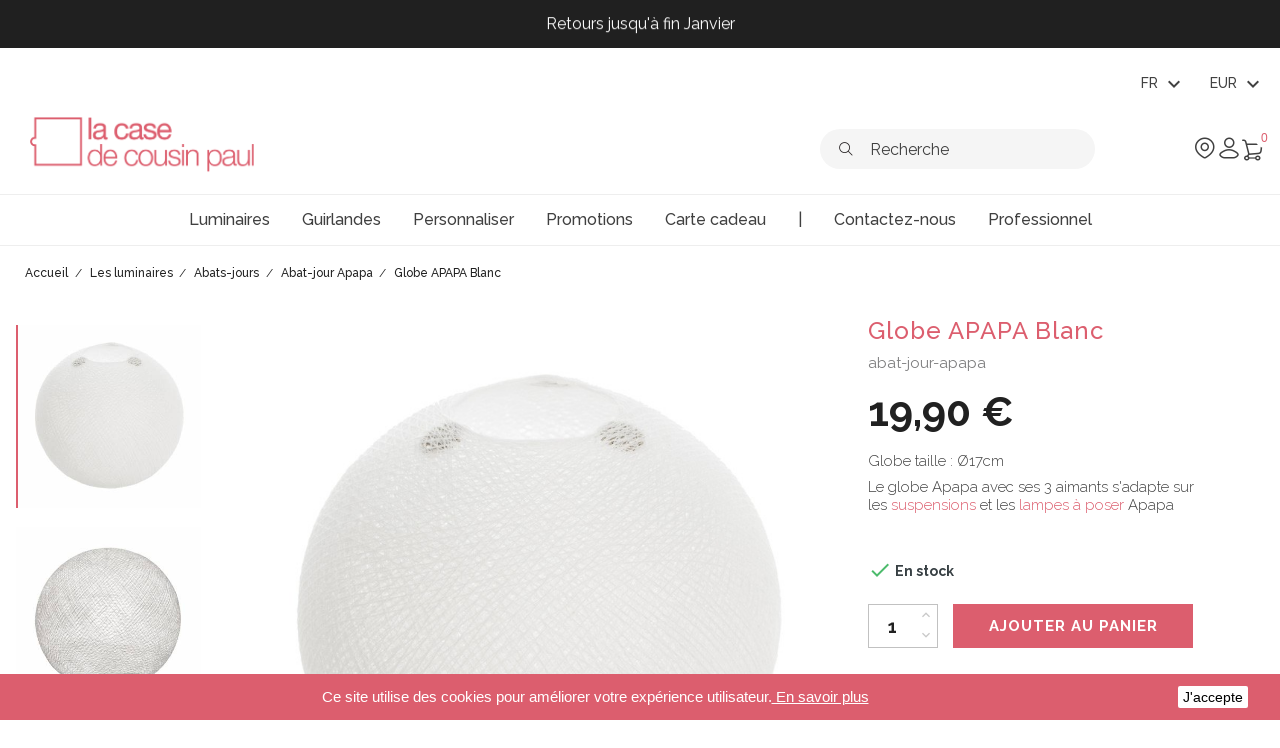

--- FILE ---
content_type: text/html; charset=utf-8
request_url: https://www.lacasedecousinpaul.com/fr/abat-jour-apapa/62742-globe-apapa-blanc.html
body_size: 29576
content:
<!doctype html>
<html lang="fr">

  <head>
    
      
  <meta charset="utf-8">


  <meta http-equiv="x-ua-compatible" content="ie=edge">



  <link rel="canonical" href="https://www.lacasedecousinpaul.com/fr/abat-jour-apapa/62742-globe-apapa-blanc.html">
  
  <title>Globe lumineux Apapa Blanc | La Case de Cousin Paul</title>
<script data-keepinline="true">
    var ajaxGetProductUrl = '//www.lacasedecousinpaul.com/fr/module/cdc_googletagmanager/async';
    var ajaxShippingEvent = 1;
    var ajaxPaymentEvent = 1;

/* datalayer */
dataLayer = window.dataLayer || [];
    let cdcDatalayer = {"pageCategory":"product","event":"view_item","ecommerce":{"currency":"EUR","items":[{"item_name":"Globe APAPA Blanc","item_id":"62742","price":"19.9","price_tax_exc":"16.58","item_category":"Les luminaires","item_category2":"Abats-jours","item_category3":"Abat-jour Apapa","quantity":1}],"value":"19.9"},"google_tag_params":{"ecomm_pagetype":"product","ecomm_prodid":"62742","ecomm_totalvalue":19.9,"ecomm_category":"Abat-jour Apapa","ecomm_totalvalue_tax_exc":16.58}};
    dataLayer.push(cdcDatalayer);

/* call to GTM Tag */
(function(w,d,s,l,i){w[l]=w[l]||[];w[l].push({'gtm.start':
new Date().getTime(),event:'gtm.js'});var f=d.getElementsByTagName(s)[0],
j=d.createElement(s),dl=l!='dataLayer'?'&l='+l:'';j.async=true;j.src=
'https://www.googletagmanager.com/gtm.js?id='+i+dl;f.parentNode.insertBefore(j,f);
})(window,document,'script','dataLayer','GTM-NVQVVJK');

/* async call to avoid cache system for dynamic data */
dataLayer.push({
  'event': 'datalayer_ready'
});
</script>
  <meta name="description" content="Pour optimiser à la fois l’éclairage et la décoration de votre intérieur, n’hésitez pas à adopter le globe lumineux Apapa Blanc proposé sur La Case de Cousin Paul.">
  <meta name="keywords" content="">
      


  <meta name="viewport" content="width=device-width, initial-scale=1.0, maximum-scale=1.0" />



  <link rel="icon" type="image/vnd.microsoft.icon" href="https://www.lacasedecousinpaul.com/img/favicon.ico?1725176484">
  <link rel="shortcut icon" type="image/x-icon" href="https://www.lacasedecousinpaul.com/img/favicon.ico?1725176484">


    <link rel="stylesheet" href="/modules/ps_checkout/views/css/payments.css?version=3.6.3" type="text/css" media="all">
  <link rel="stylesheet" href="https://www.lacasedecousinpaul.com/themes/lccp/assets/cache/theme-443c3e539.css" type="text/css" media="all">

	<link href="https://fonts.googleapis.com/css?family=Raleway:300,400,500,700" rel="stylesheet"  media="none" onload="if(media!='all')media='all'"> 
  <link rel="stylesheet" href="https://cdn.hugeicons.com/font/hgi-stroke-rounded.css" />

  

  <script type="text/javascript">
        var ASPath = "\/modules\/pm_advancedsearch4\/";
        var ASSearchUrl = "https:\/\/www.lacasedecousinpaul.com\/fr\/module\/pm_advancedsearch4\/advancedsearch4";
        var LS_Meta = {"v":"6.6.9"};
        var addProductPrice = "1";
        var additionnalText = "Options : ";
        var allText = "Tous";
        var allowBuyWhenOutOfStock = true;
        var allowEdit = "0";
        var applyText = "Appliquer";
        var as4_orderBySalesAsc = "Meilleures ventes en dernier";
        var as4_orderBySalesDesc = "Meilleures ventes en premier";
        var baseDir = "https:\/\/www.lacasedecousinpaul.com\/";
        var baseUrl = "https:\/\/www.lacasedecousinpaul.com\/";
        var base_productText = "Produit de base";
        var charsLeftText = "caract\u00e8res restants";
        var contact_url = "\/modules\/customshippingrate\/sendtostore_ajax.php";
        var contentOnly = "false";
        var currencyFormat17 = "2";
        var currencySign = "\u20ac";
        var cusText = "Personnalisation";
        var customer_email = null;
        var customshippingrate_carrier_id = 331;
        var customshippingrate_customer_label = "N\u00b0 de client";
        var customshippingrate_message = "S&#039;il vous pla&icirc;t fournir un devis pour l&#039;exp&eacute;dition";
        var customshippingrate_send_error = "D&eacute;sol&eacute;, une erreur s&#039;est produite lors de l&#039;envoi du message.";
        var customshippingrate_send_success = "Merci, nous vous recontacterons dans les meilleurs d&eacute;lais avec les frais de port pour votre commande.";
        var customshippingrate_shipping_price = false;
        var customshippingrate_token = "370f2d281747402720fa8904421a9c415aa3dcfa";
        var designerImgText = "&gt; \u00e9l\u00e9ment (image)";
        var designerRemoveText = "supprimer";
        var designerTextText = "&gt; \u00e9l\u00e9ment (texte)";
        var designerValue = "Voir image";
        var detailText = "D\u00e9tails";
        var disableLoader = "1";
        var displayPriceHT = "0";
        var editConfig = "0";
        var editText = "Enregistrer la configuration";
        var filterText = "Filtrer";
        var full_cldr_language_code = "EN";
        var id_address_delivery = 0;
        var id_cart = 0;
        var id_contact = "2";
        var id_customer = 0;
        var in_stock_text = "En stock";
        var isFields = "1";
        var labelTotal = "Total : ";
        var labelTotalHT = "Total HT : ";
        var letOpen = "1";
        var loadingText = "Cr\u00e9ation de votre produit en cours ...";
        var makeItFloat = "0";
        var makeSlide = "0";
        var ndk_disableAutoScroll = "0";
        var ndk_taxe_rate = "20";
        var out_of_stock_text = "\u00c9puis\u00e9";
        var placeholder_label = "Start typing here";
        var prestashop = {"cart":{"products":[],"totals":{"total":{"type":"total","label":"Total","amount":0,"value":"0,00\u00a0\u20ac"},"total_including_tax":{"type":"total","label":"Total TTC","amount":0,"value":"0,00\u00a0\u20ac"},"total_excluding_tax":{"type":"total","label":"Total HT :","amount":0,"value":"0,00\u00a0\u20ac"}},"subtotals":{"products":{"type":"products","label":"Sous-total","amount":0,"value":"0,00\u00a0\u20ac"},"discounts":null,"shipping":{"type":"shipping","label":"Livraison","amount":0,"value":""},"tax":{"type":"tax","label":"Taxes incluses","amount":0,"value":"0,00\u00a0\u20ac"}},"products_count":0,"summary_string":"0 articles","vouchers":{"allowed":1,"added":[]},"discounts":[],"minimalPurchase":0,"minimalPurchaseRequired":""},"currency":{"name":"Euro","iso_code":"EUR","iso_code_num":"978","sign":"\u20ac"},"customer":{"lastname":null,"firstname":null,"email":null,"birthday":null,"newsletter":null,"newsletter_date_add":null,"optin":null,"website":null,"company":null,"siret":null,"ape":null,"is_logged":false,"gender":{"type":null,"name":null},"addresses":[]},"language":{"name":"Fran\u00e7ais (French)","iso_code":"fr","locale":"fr-FR","language_code":"fr","is_rtl":"0","date_format_lite":"d\/m\/Y","date_format_full":"d\/m\/Y H:i:s","id":1},"page":{"title":"","canonical":null,"meta":{"title":"Globe lumineux Apapa Blanc | La Case de Cousin Paul","description":"Pour optimiser \u00e0 la fois l\u2019\u00e9clairage et la d\u00e9coration de votre int\u00e9rieur, n\u2019h\u00e9sitez pas \u00e0 adopter le globe lumineux Apapa Blanc propos\u00e9 sur La Case de Cousin Paul.","keywords":"","robots":"index"},"page_name":"product","body_classes":{"lang-fr":true,"lang-rtl":false,"country-FR":true,"currency-EUR":true,"layout-full-width":true,"page-product":true,"tax-display-enabled":true,"product-id-62742":true,"product-Globe APAPA Blanc":true,"product-id-category-152":true,"product-id-manufacturer-0":true,"product-id-supplier-0":true,"product-available-for-order":true},"admin_notifications":[]},"shop":{"name":"La case de cousin paul","logo":"https:\/\/www.lacasedecousinpaul.com\/img\/la-case-de-cousin-paul-logo-1725176484.jpg","stores_icon":"https:\/\/www.lacasedecousinpaul.com\/img\/logo_stores.png","favicon":"https:\/\/www.lacasedecousinpaul.com\/img\/favicon.ico"},"urls":{"base_url":"https:\/\/www.lacasedecousinpaul.com\/","current_url":"https:\/\/www.lacasedecousinpaul.com\/fr\/abat-jour-apapa\/62742-globe-apapa-blanc.html","shop_domain_url":"https:\/\/www.lacasedecousinpaul.com","img_ps_url":"https:\/\/www.lacasedecousinpaul.com\/img\/","img_cat_url":"https:\/\/www.lacasedecousinpaul.com\/img\/c\/","img_lang_url":"https:\/\/www.lacasedecousinpaul.com\/img\/l\/","img_prod_url":"https:\/\/www.lacasedecousinpaul.com\/img\/p\/","img_manu_url":"https:\/\/www.lacasedecousinpaul.com\/img\/m\/","img_sup_url":"https:\/\/www.lacasedecousinpaul.com\/img\/su\/","img_ship_url":"https:\/\/www.lacasedecousinpaul.com\/img\/s\/","img_store_url":"https:\/\/www.lacasedecousinpaul.com\/img\/st\/","img_col_url":"https:\/\/www.lacasedecousinpaul.com\/img\/co\/","img_url":"https:\/\/www.lacasedecousinpaul.com\/themes\/lccp\/assets\/img\/","css_url":"https:\/\/www.lacasedecousinpaul.com\/themes\/lccp\/assets\/css\/","js_url":"https:\/\/www.lacasedecousinpaul.com\/themes\/lccp\/assets\/js\/","pic_url":"https:\/\/www.lacasedecousinpaul.com\/upload\/","pages":{"address":"https:\/\/www.lacasedecousinpaul.com\/fr\/adresse","addresses":"https:\/\/www.lacasedecousinpaul.com\/fr\/adresses","authentication":"https:\/\/www.lacasedecousinpaul.com\/fr\/connexion","cart":"https:\/\/www.lacasedecousinpaul.com\/fr\/panier","category":"https:\/\/www.lacasedecousinpaul.com\/fr\/index.php?controller=category","cms":"https:\/\/www.lacasedecousinpaul.com\/fr\/index.php?controller=cms","contact":"https:\/\/www.lacasedecousinpaul.com\/fr\/contactez-nous","discount":"https:\/\/www.lacasedecousinpaul.com\/fr\/reduction","guest_tracking":"https:\/\/www.lacasedecousinpaul.com\/fr\/suivi-commande-invite","history":"https:\/\/www.lacasedecousinpaul.com\/fr\/historique-commandes","identity":"https:\/\/www.lacasedecousinpaul.com\/fr\/identite","index":"https:\/\/www.lacasedecousinpaul.com\/fr\/","my_account":"https:\/\/www.lacasedecousinpaul.com\/fr\/mon-compte","order_confirmation":"https:\/\/www.lacasedecousinpaul.com\/fr\/confirmation-commande","order_detail":"https:\/\/www.lacasedecousinpaul.com\/fr\/index.php?controller=order-detail","order_follow":"https:\/\/www.lacasedecousinpaul.com\/fr\/suivi-commande","order":"https:\/\/www.lacasedecousinpaul.com\/fr\/commande","order_return":"https:\/\/www.lacasedecousinpaul.com\/fr\/index.php?controller=order-return","order_slip":"https:\/\/www.lacasedecousinpaul.com\/fr\/avoirs","pagenotfound":"https:\/\/www.lacasedecousinpaul.com\/fr\/page-introuvable","password":"https:\/\/www.lacasedecousinpaul.com\/fr\/recuperation-mot-de-passe","pdf_invoice":"https:\/\/www.lacasedecousinpaul.com\/fr\/index.php?controller=pdf-invoice","pdf_order_return":"https:\/\/www.lacasedecousinpaul.com\/fr\/index.php?controller=pdf-order-return","pdf_order_slip":"https:\/\/www.lacasedecousinpaul.com\/fr\/index.php?controller=pdf-order-slip","prices_drop":"https:\/\/www.lacasedecousinpaul.com\/fr\/promotions","product":"https:\/\/www.lacasedecousinpaul.com\/fr\/index.php?controller=product","search":"https:\/\/www.lacasedecousinpaul.com\/fr\/recherche","sitemap":"https:\/\/www.lacasedecousinpaul.com\/fr\/plan-site","stores":"https:\/\/www.lacasedecousinpaul.com\/fr\/points-de-ventes","supplier":"https:\/\/www.lacasedecousinpaul.com\/fr\/fournisseur","register":"https:\/\/www.lacasedecousinpaul.com\/fr\/connexion?create_account=1","order_login":"https:\/\/www.lacasedecousinpaul.com\/fr\/commande?login=1"},"alternative_langs":{"fr":"https:\/\/www.lacasedecousinpaul.com\/fr\/abat-jour-apapa\/62742-globe-apapa-blanc.html","en-gb":"https:\/\/www.lacasedecousinpaul.com\/gb\/lampshades-apapa\/62742-globe-apapa-white.html","de-de":"https:\/\/www.lacasedecousinpaul.com\/de\/lampenschirm-apapa\/62742-globus-apapa-weiss.html","es-es":"https:\/\/www.lacasedecousinpaul.com\/es\/pantallas-individuales-apapa\/62742-globo-apapa-blanco.html","it-it":"https:\/\/www.lacasedecousinpaul.com\/it\/coprilampada-apapa\/62742-sfera-apapa-bianco.html","nl-nl":"https:\/\/www.lacasedecousinpaul.com\/nl\/lampenkappen-apapa\/62742-ballampe-apapa-wit.html"},"theme_assets":"\/themes\/lccp\/assets\/","actions":{"logout":"https:\/\/www.lacasedecousinpaul.com\/fr\/?mylogout="},"no_picture_image":{"bySize":{"small_default":{"url":"https:\/\/www.lacasedecousinpaul.com\/img\/p\/fr-default-small_default.jpg","width":98,"height":98},"cart_default":{"url":"https:\/\/www.lacasedecousinpaul.com\/img\/p\/fr-default-cart_default.jpg","width":125,"height":125},"miniatures":{"url":"https:\/\/www.lacasedecousinpaul.com\/img\/p\/fr-default-miniatures.jpg","width":200,"height":200},"home_default":{"url":"https:\/\/www.lacasedecousinpaul.com\/img\/p\/fr-default-home_default.jpg","width":350,"height":350},"medium_default":{"url":"https:\/\/www.lacasedecousinpaul.com\/img\/p\/fr-default-medium_default.jpg","width":452,"height":452},"large_default":{"url":"https:\/\/www.lacasedecousinpaul.com\/img\/p\/fr-default-large_default.jpg","width":800,"height":800},"galerie":{"url":"https:\/\/www.lacasedecousinpaul.com\/img\/p\/fr-default-galerie.jpg","width":1100,"height":1200}},"small":{"url":"https:\/\/www.lacasedecousinpaul.com\/img\/p\/fr-default-small_default.jpg","width":98,"height":98},"medium":{"url":"https:\/\/www.lacasedecousinpaul.com\/img\/p\/fr-default-home_default.jpg","width":350,"height":350},"large":{"url":"https:\/\/www.lacasedecousinpaul.com\/img\/p\/fr-default-galerie.jpg","width":1100,"height":1200},"legend":""}},"configuration":{"display_taxes_label":true,"display_prices_tax_incl":true,"is_catalog":false,"show_prices":true,"opt_in":{"partner":true},"quantity_discount":{"type":"discount","label":"Remise sur prix unitaire"},"voucher_enabled":1,"return_enabled":0},"field_required":[],"breadcrumb":{"links":[{"title":"Accueil","url":"https:\/\/www.lacasedecousinpaul.com\/fr\/"},{"title":"Les luminaires","url":"https:\/\/www.lacasedecousinpaul.com\/fr\/32-les-luminaires"},{"title":"Abats-jours","url":"https:\/\/www.lacasedecousinpaul.com\/fr\/88-abats-jours"},{"title":"Abat-jour Apapa","url":"https:\/\/www.lacasedecousinpaul.com\/fr\/152-abat-jour-apapa"},{"title":"Globe APAPA Blanc","url":"https:\/\/www.lacasedecousinpaul.com\/fr\/abat-jour-apapa\/62742-globe-apapa-blanc.html"}],"count":5},"link":{"protocol_link":"https:\/\/","protocol_content":"https:\/\/"},"time":1769262909,"static_token":"0ce2ccb150406c4223957f03c3f92cf7","token":"5e64eac7ca9e3385802d82edeb365be4","debug":false};
        var priceMessage = "Pas assez de stock";
        var priceMessageSpecific = "Une remise de";
        var ps_checkout3dsEnabled = true;
        var ps_checkoutAutoRenderDisabled = false;
        var ps_checkoutCancelUrl = "https:\/\/www.lacasedecousinpaul.com\/fr\/module\/ps_checkout\/cancel";
        var ps_checkoutCardBrands = ["MASTERCARD","VISA","AMEX","CB_NATIONALE"];
        var ps_checkoutCardFundingSourceImg = "\/modules\/ps_checkout\/views\/img\/payment-cards.png";
        var ps_checkoutCardLogos = {"AMEX":"\/modules\/ps_checkout\/views\/img\/amex.svg","CB_NATIONALE":"\/modules\/ps_checkout\/views\/img\/cb.svg","DINERS":"\/modules\/ps_checkout\/views\/img\/diners.svg","DISCOVER":"\/modules\/ps_checkout\/views\/img\/discover.svg","JCB":"\/modules\/ps_checkout\/views\/img\/jcb.svg","MAESTRO":"\/modules\/ps_checkout\/views\/img\/maestro.svg","MASTERCARD":"\/modules\/ps_checkout\/views\/img\/mastercard.svg","UNIONPAY":"\/modules\/ps_checkout\/views\/img\/unionpay.svg","VISA":"\/modules\/ps_checkout\/views\/img\/visa.svg"};
        var ps_checkoutCartProductCount = 0;
        var ps_checkoutCheckUrl = "https:\/\/www.lacasedecousinpaul.com\/fr\/module\/ps_checkout\/check";
        var ps_checkoutCheckoutTranslations = {"checkout.go.back.link.title":"Retourner au tunnel de commande","checkout.go.back.label":"Tunnel de commande","checkout.card.payment":"Paiement par carte","checkout.page.heading":"R\u00e9sum\u00e9 de commande","checkout.cart.empty":"Votre panier d'achat est vide.","checkout.page.subheading.card":"Carte","checkout.page.subheading.paypal":"PayPal","checkout.payment.by.card":"Vous avez choisi de payer par carte.","checkout.payment.by.paypal":"Vous avez choisi de payer par PayPal.","checkout.order.summary":"Voici un r\u00e9sum\u00e9 de votre commande :","checkout.order.amount.total":"Le montant total de votre panier est de","checkout.order.included.tax":"(TTC)","checkout.order.confirm.label":"Veuillez finaliser votre commande en cliquant sur &quot;Je valide ma commande&quot;","paypal.hosted-fields.label.card-name":"Nom du titulaire de la carte","paypal.hosted-fields.placeholder.card-name":"Nom du titulaire de la carte","paypal.hosted-fields.label.card-number":"Num\u00e9ro de carte","paypal.hosted-fields.placeholder.card-number":"Num\u00e9ro de carte","paypal.hosted-fields.label.expiration-date":"Date d'expiration","paypal.hosted-fields.placeholder.expiration-date":"MM\/YY","paypal.hosted-fields.label.cvv":"Code de s\u00e9curit\u00e9","paypal.hosted-fields.placeholder.cvv":"XXX","payment-method-logos.title":"Paiement 100% s\u00e9curis\u00e9","express-button.cart.separator":"ou","express-button.checkout.express-checkout":"Achat rapide","error.paypal-sdk":"No PayPal Javascript SDK Instance","checkout.payment.others.link.label":"Autres moyens de paiement","checkout.payment.others.confirm.button.label":"Je valide ma commande","checkout.form.error.label":"Une erreur s'est produite lors du paiement. Veuillez r\u00e9essayer ou contacter le support.","loader-component.label.header":"Merci pour votre achat !","loader-component.label.body":"Veuillez patienter, nous traitons votre paiement","error.paypal-sdk.contingency.cancel":"Authentification du titulaire de carte annul\u00e9e, veuillez choisir un autre moyen de paiement ou essayez de nouveau.","error.paypal-sdk.contingency.error":"Une erreur est survenue lors de l'authentification du titulaire de la carte, veuillez choisir un autre moyen de paiement ou essayez de nouveau.","error.paypal-sdk.contingency.failure":"Echec de l'authentification du titulaire de la carte, veuillez choisir un autre moyen de paiement ou essayez de nouveau.","error.paypal-sdk.contingency.unknown":"L'identit\u00e9 du titulaire de la carte n'a pas pu \u00eatre v\u00e9rifi\u00e9e, veuillez choisir un autre moyen de paiement ou essayez de nouveau."};
        var ps_checkoutCheckoutUrl = "https:\/\/www.lacasedecousinpaul.com\/fr\/commande";
        var ps_checkoutConfirmUrl = "https:\/\/www.lacasedecousinpaul.com\/fr\/confirmation-commande";
        var ps_checkoutCreateUrl = "https:\/\/www.lacasedecousinpaul.com\/fr\/module\/ps_checkout\/create";
        var ps_checkoutCspNonce = "";
        var ps_checkoutExpressCheckoutCartEnabled = false;
        var ps_checkoutExpressCheckoutOrderEnabled = false;
        var ps_checkoutExpressCheckoutProductEnabled = false;
        var ps_checkoutExpressCheckoutSelected = false;
        var ps_checkoutExpressCheckoutUrl = "https:\/\/www.lacasedecousinpaul.com\/fr\/module\/ps_checkout\/ExpressCheckout";
        var ps_checkoutFundingSource = "paypal";
        var ps_checkoutFundingSourcesSorted = ["paypal","paylater","blik"];
        var ps_checkoutHostedFieldsContingencies = "SCA_WHEN_REQUIRED";
        var ps_checkoutHostedFieldsEnabled = false;
        var ps_checkoutHostedFieldsSelected = false;
        var ps_checkoutLoaderImage = "\/modules\/ps_checkout\/views\/img\/loader.svg";
        var ps_checkoutPartnerAttributionId = "PrestaShop_Cart_PSXO_PSDownload";
        var ps_checkoutPayLaterCartPageButtonEnabled = false;
        var ps_checkoutPayLaterCategoryPageBannerEnabled = false;
        var ps_checkoutPayLaterHomePageBannerEnabled = false;
        var ps_checkoutPayLaterOrderPageBannerEnabled = false;
        var ps_checkoutPayLaterOrderPageButtonEnabled = false;
        var ps_checkoutPayLaterOrderPageMessageEnabled = true;
        var ps_checkoutPayLaterProductPageBannerEnabled = false;
        var ps_checkoutPayLaterProductPageButtonEnabled = false;
        var ps_checkoutPayLaterProductPageMessageEnabled = false;
        var ps_checkoutPayPalButtonConfiguration = {"color":"gold","shape":"pill","label":"pay"};
        var ps_checkoutPayPalOrderId = "";
        var ps_checkoutPayPalSdkConfig = {"clientId":"AXjYFXWyb4xJCErTUDiFkzL0Ulnn-bMm4fal4G-1nQXQ1ZQxp06fOuE7naKUXGkq2TZpYSiI9xXbs4eo","merchantId":"5WK943JSD5ZP4","currency":"EUR","intent":"capture","commit":"false","vault":"false","integrationDate":"2022-14-06","dataPartnerAttributionId":"PrestaShop_Cart_PSXO_PSDownload","dataCspNonce":"","dataEnable3ds":"true","disableFunding":"bancontact,card,eps,giropay,ideal,mybank,p24","enableFunding":"paylater","components":"marks,funding-eligibility"};
        var ps_checkoutPayWithTranslations = {"paypal":"Payer avec un compte PayPal","paylater":"Payer en plusieurs fois avec PayPal Pay Later","blik":"Payer par BLIK"};
        var ps_checkoutPaymentMethodLogosTitleImg = "\/modules\/ps_checkout\/views\/img\/lock_checkout.svg";
        var ps_checkoutRenderPaymentMethodLogos = true;
        var ps_checkoutValidateUrl = "https:\/\/www.lacasedecousinpaul.com\/fr\/module\/ps_checkout\/validate";
        var ps_checkoutVersion = "3.6.3";
        var ps_version = "1.7";
        var psemailsubscription_subscription = "https:\/\/www.lacasedecousinpaul.com\/fr\/module\/ps_emailsubscription\/subscription";
        var psr_icon_color = "#F19D76";
        var quantityAvailable = "15";
        var refProd = "0";
        var resetText = "ok";
        var savedtext = "Enregistr\u00e9";
        var search_url = "https:\/\/www.lacasedecousinpaul.com\/fr\/find-product";
        var selectLayer = "choisir un calque";
        var showHdPreview = "0";
        var showImgPreview = "0";
        var showImgTooltips = "0";
        var showQuicknav = "0";
        var showRecap = "0";
        var showSocialTools = "0";
        var stockManagement = "1";
        var stock_management = 1;
        var tagslabel = "ajoutez vos mots-cl\u00e9s";
        var templateType = "0";
        var textMaxQuantity = "avec ces options vous pouvez commander un maximum de ";
        var timelineText = "Prix\/Quantit\u00e9";
        var toggleCloseText = "Masquer";
        var toggleOpenText = "Afficher";
      </script>

<!-- Live agent -->
<script type="text/javascript">

(function(d, src, c) { var t=d.scripts[d.scripts.length - 1],s=d.createElement('script');s.id='la_x2s6df8d';s.defer=true;s.src=src;s.onload=s.onreadystatechange=function(){var rs=this.readyState;if(rs&&(rs!='complete')&&(rs!='loaded')){return;}c(this);};t.parentElement.insertBefore(s,t.nextSibling);})(document,
'https://lacasedecousinpaul.ladesk.com/scripts/track.js',
function(e){ LiveAgent.createButton('mk9py27n', e); });

</script>
<!-- End of LiveAgent integration script -->  <script async charset="utf-8" src="https://widgets.rr.skeepers.io/product/c155b686-cbf5-f154-5997-96815f0c27d5/8de96d98-1753-4a35-833e-84d76d075267.js"></script>



  <meta name="generator" content="Powered by Creative Slider 6.6.9 - Multi-Purpose, Responsive, Parallax, Mobile-Friendly Slider Module for PrestaShop." />
<script type="text/javascript">
    var stockalert_url_check = "https://www.lacasedecousinpaul.com/fr/module/stockalert/account?process=check";
    var stockalert_url_add = "https://www.lacasedecousinpaul.com/fr/module/stockalert/account?process=add";
    var stockalert_url_remove = "https://www.lacasedecousinpaul.com/fr/module/stockalert/account?process=remove";
    var stockalert_token = "5e64eac7ca9e3385802d82edeb365be4";
    
</script>

<style>
    
</style>
<!-- ProductVideo vars -->
<script type="text/javascript">
        var pv_default = 0;
        var pv_pos = 2;
        var pv_limit = 1;
        var pv_force_thumb_size = 0;
        var pv_side_position = 8;
        var pv_listings_desk = 0;
        var pv_force_close = 0;
        var pv_list_btn_place = 0;
        var pv_list_btn_place_method = 0;
        var pv_listings_button_controls = 0;
        var pv_list_image_bg = 0;
        var pv_list_image_autoplay = 0;
        var pv_list_image_muted = 0;
        var pv_list_image_loop = 0;
        var pv_list_image_click = 0;
        var pv_list_image_controls = 0;
        var pv_force_controls = 0;
        var pv_yt_auto = 0;
        var pv_yt_rel = 0;
        var pv_yt_cont = 1;
        var pv_yt_loop = 0;
        var pv_yt_priv = 1;
        var pv_yt_mute = 0;
        var pv_vim_autoplay = 0;
        var pv_vim_title = 1;
        var pv_vim_controls = 1;
        var pv_vim_badge = 1;
        var pv_vim_byline = 1;
        var pv_vim_loop = 1;
        var pv_vim_portrait = 1;
        var pv_vim_background = 0;
        var pv_vid_autoplay = 0;
        var pv_vid_controls = 0;
        var pv_vid_muted = 0;
        var pv_vid_loop = 0;
        var pv_load_delay = 500;
        var pv_thumb_dir = 1;
        var pv_image_zindex = 1;
        var pv_custom_slider_sync = 0;
        var pv_slider_refresh = 0;
        var pv_videoholder_screen = 0;
        var pv_fancy_link = 1;
        var pv_deep_select = 0;
        var pv_disable_autosize = 1;
        var pv_disable_img_hide = 0;
        var pv_disable_replace = 0;
        var pv_hide_image_container = 0;
        var pv_thumb_add_width = 0;
        var pv_thumb_disable = 0;
        var pv_no_padding = 0;
        var pv_click_to_activate = 1;
            var pv_list_selector = '';
        var pv_list_video_holder = '';
        var pv_list_cust_filter = '';
        var pv_listings_btn_adv = '';
        var pv_vim_color = '#00adef';
        var pv_video_holder = '.product-cover:eq(0)';
        var pv_image_holder = '.product-cover img:eq(0)';
        var pv_thumb_selector = '.product-images:eq(0) .slick-track';
        var pv_custom_img_slider = 'slick-slider';
        var pv_slider_thumb_sel = '.product-images';
        var pv_slider_img_sel = '';
        var pv_clt = 'li';
        var pv_hide_display = '';
        var pv_click_behaviour_type = 'mousedown';
        var pv_video_player = 'https://www.lacasedecousinpaul.com/modules/productvideo/player.php';
        var pv_burl = '/';
            var pv_slider_img_pre = '<div>';         var pv_slider_img_post = '</div>';         var pv_thumb_before = '<div>';         var pv_thumb_after = '</div>';          
    var pv_video_list = false;
        var pv_providers = {"youtube":[],"youtu.be":[],"youtube-nocookie":[],"vimeo":[]};     </script>
<!-- Video Microdata Start -->
<!-- Video Microdata End -->

<script id="fabfacebookpixel_script" type="application/json">
	{
		"fabFacebookPixelAddToCartUrl": "https://www.lacasedecousinpaul.com/fr/module/fabfacebookpixel/addtocart?ajax=1",
		"fabFacebookPixelExecutorUrl": "https://www.lacasedecousinpaul.com/fr/module/fabfacebookpixel/executor?ajax=1",
		"facebookPixelId": "1946745665587613",
		"isPixelEnabled": "1",
		"customerGroups": "Visiteur",
		"defaultCustomerGroup": "",
		"events": [
																				{
				"type": "ViewContent",
				"params": {
					"content_type": "product",
					"id_product": "62742",
					"content_ids": ["62742"],
					"content_name": "Globe APAPA Blanc",
					"content_category": "Abat-jour Apapa",
					"value": "19.90",
					"canonical_url": "https://www.lacasedecousinpaul.com/fr/abat-jour-apapa/62742-globe-apapa-blanc.html",
					"description": "Mettre en valeur une pièce avec le globe Apapa Blanc Sur La Case de Cousin Paul, les luminaires LED se déclinent en différentes versions pour sublimer un intérieur au style moderne ou au look suranné. Chaque collection de système d’éclairage proposée par la maison concilie à la fois esthétique, praticité et performances. C’est le cas du globe Apapa Blanc. Se démarquant par son coloris sobre et élégant, ce luminaire se marie harmonieusement avec toutes les teintes de mobilier d’intérieur, de murs et/ou de plafonds. Si la pièce à éclairer se pare d’une décoration scandinave, le globe Blanc trouve naturellement sa place à côté des meubles en bois clair, du linge de maison et des objets aux tons pastel. Si le style de votre intérieur est d’une dominante bord de mer, ce luminaire est une valeur sûre pour rehausser les meubles en bois clair patiné, flotté ou massif, le textile de maison en lin et/ou pour accentuer le côté lumineux de la pièce. Si vous souhaitez instaurer une ambiance chaleureuse et cosy dans votre chambre, votre salon ou votre bureau, le globe Apapa Blanc s’adaptera certainement à vos envies. Grâce au tissage de qualité réalisé à la main de son abat-jour, la texture de ce luminaire vous permet de l’intégrer dans un intérieur en blanc immaculé.  Le globe Apapa Blanc pour vous éclairer de façon optimale Le globe Apapa Blanc est répertorié parmi les neuf teintes de luminaire LED de sa collection. Avec un diamètre de 17 cm, ce système d’éclairage est fait avec un fil tissé à la main, qui fait la particularité de La Case de Cousin Paul depuis plus d’une quinzaine d’années. Modulable, cette sphère est pourvue de trois aimants permettant de poser sur la coupelle des éclairages de la gamme Apapa. Il est bon de préciser que le globe Blanc est compatible avec toutes les lampes à poser et les suspensions Apapa. Grâce à son design innovant et à sa praticité hors pair, le globe Apapa Blanc est parfait pour servir de lampe de chevet dans votre chambre à coucher. Il peut également remplacer une liseuse ou des appliques placées en tête de lit. Vous pouvez aussi l’assortir avec une suspension de la même gamme et de la même teinte, mais avec des dimensions plus grandes afin d’optimiser l’éclairage de votre salon ou de votre salle de séjour. Pour épater vos invités et leur en mettre plein la vue, changez votre luminaire au gré des saisons en adoptant un globe Apapa Anthracite de la même taille, par exemple, en plus de ce modèle de couleur blanche.",
					"product_price": "19.90",
					"currency": "EUR",
					"customer_groups": "Visiteur",
					"default_customer_group": ""
				}
			},
																															{
				"type": "PageView",
				"params": {
					"customerGroups": "Visiteur",
					"defaultCustomerGroup": ""
				}
			}
			]
	}
</script>

					<script type="application/ld+json">
		{
			"@context":"https://schema.org",
			"@type":"Product",
			"productID":"62742",
			"name":"Globe APAPA Blanc",
			"description":"Mettre en valeur une pièce avec le globe Apapa Blanc Sur La Case de Cousin Paul, les luminaires LED se déclinent en différentes versions pour sublimer un intérieur au style moderne ou au look suranné. Chaque collection de système d’éclairage proposée par la maison concilie à la fois esthétique, praticité et performances. C’est le cas du globe Apapa Blanc. Se démarquant par son coloris sobre et élégant, ce luminaire se marie harmonieusement avec toutes les teintes de mobilier d’intérieur, de murs et/ou de plafonds. Si la pièce à éclairer se pare d’une décoration scandinave, le globe Blanc trouve naturellement sa place à côté des meubles en bois clair, du linge de maison et des objets aux tons pastel. Si le style de votre intérieur est d’une dominante bord de mer, ce luminaire est une valeur sûre pour rehausser les meubles en bois clair patiné, flotté ou massif, le textile de maison en lin et/ou pour accentuer le côté lumineux de la pièce. Si vous souhaitez instaurer une ambiance chaleureuse et cosy dans votre chambre, votre salon ou votre bureau, le globe Apapa Blanc s’adaptera certainement à vos envies. Grâce au tissage de qualité réalisé à la main de son abat-jour, la texture de ce luminaire vous permet de l’intégrer dans un intérieur en blanc immaculé.  Le globe Apapa Blanc pour vous éclairer de façon optimale Le globe Apapa Blanc est répertorié parmi les neuf teintes de luminaire LED de sa collection. Avec un diamètre de 17 cm, ce système d’éclairage est fait avec un fil tissé à la main, qui fait la particularité de La Case de Cousin Paul depuis plus d’une quinzaine d’années. Modulable, cette sphère est pourvue de trois aimants permettant de poser sur la coupelle des éclairages de la gamme Apapa. Il est bon de préciser que le globe Blanc est compatible avec toutes les lampes à poser et les suspensions Apapa. Grâce à son design innovant et à sa praticité hors pair, le globe Apapa Blanc est parfait pour servir de lampe de chevet dans votre chambre à coucher. Il peut également remplacer une liseuse ou des appliques placées en tête de lit. Vous pouvez aussi l’assortir avec une suspension de la même gamme et de la même teinte, mais avec des dimensions plus grandes afin d’optimiser l’éclairage de votre salon ou de votre salle de séjour. Pour épater vos invités et leur en mettre plein la vue, changez votre luminaire au gré des saisons en adoptant un globe Apapa Anthracite de la même taille, par exemple, en plus de ce modèle de couleur blanche.",
			"category":"",
			"url":"https://www.lacasedecousinpaul.com/fr/abat-jour-apapa/62742-globe-apapa-blanc.html",
			"image":"https://www.lacasedecousinpaul.com//globe-apapa-blanc.jpg",
			"brand":"",
			"gtin":"3701312020874",
			"mpn":"",
			"offers": [
				{
					"@type": "Offer",
					"price": "19.90",
					"priceCurrency":"EUR",
					"itemCondition": "https://schema.org/NewCondition",
					"availability": "https://schema.org/InStock"
									}
			]
		}
	</script>
				<script type="text/javascript" src="/modules/facebookpsconnect/views/js/jquery-1.11.0.min.js"></script>
	<script type="text/javascript" src="/modules/facebookpsconnect/views/js/module.js"></script>


<script type="text/javascript">
	// instantiate object
	var fbpsc = fbpsc || new FpcModule('fbpsc');

	// get errors translation
		fbpsc.msgs = {"id":"You have not filled out the application ID","secret":"You have not filled out the application Secret","htmlElement":"You have not filled out the html element","positionName":"You have not filled out the name field","padding":"You have not filled out the padding element or this isn't an INTEGER","margin":"You have not filled out the margin element or this isn't an INTEGER","callback":"You have not filled out the application callback","scope":"You have not filled out the scope of App permissions","developerKey":"You have not filled out the developer Key","socialEmail":"You have not filled out your e-mail","delete":"Supprimer","prefixCode":"You have to set the prefix code","voucherAmount":"You have to set the voucher amount","voucherPercent":"You have to set the voucher percent","apiType":"You have to select a connection method","defaultText":"You have to fill out the default text"};
	
	
	// set URL of admin img
	fbpsc.sImgUrl = '/modules/facebookpsconnect/views/img/';

	// set URL of admin img
	fbpsc.sAdminImgUrl = '/img/admin/';

	// set URL of module's web service
		fbpsc.sWebService = '/modules/facebookpsconnect/ws-facebookpsconnect.php';
	

</script>

<script type="text/javascript">
   var abfd_url = "https://www.lacasedecousinpaul.com/fr/module/amountbeforefreedelivery/ajax";
</script>	<!-- MODULE PM_AdvancedTopMenu || Presta-Module.com -->
<!--[if lt IE 8]>
<script type="text/javascript" src="https://www.lacasedecousinpaul.com/modules/pm_advancedtopmenu/js/pm_advancedtopmenuiefix.js"></script>
<![endif]-->
<script type="text/javascript">
		var adtm_isToggleMode = false;
		var adtm_menuHamburgerSelector = "";
</script>
<!-- /MODULE PM_AdvancedTopMenu || Presta-Module.com -->
<script type="text/javascript">
            var formmakerPath = "https://www.lacasedecousinpaul.com/fr/forms/upload";
            var titleFileUploadFM = "Aucun fichier sélectionné";
            var titleChooseFileFM = "Choose file";</script><!---->

<script type="text/javascript">
	if (typeof kiwik === "undefined"){
		var kiwik = {};
	}

	if(typeof kiwik.hoverimages === "undefined"){
		kiwik.hoverimages = {
			SELECTOR : "#js-product-list div.item, .carousel-item",
			BASE : "/modules/",
			VERSION : "0",//not module version but if prestashop is 1.5 or not
			TRANSITION : "fade",
			TRANSITION_DURATION : 300
		}
	}

</script><script type="text/javascript" src="https://maps.googleapis.com/maps/api/js?key=AIzaSyDyCD4ELD8ULlgBN_1JYs72UOLq6UYG1X4&region=FR"></script>
<script type="text/javascript">
    // <![CDATA[
    var map;
    var infoWindow;
    var markers = [];
    var locationSelect = document.getElementById('locationSelect');
    var defaultLat = '48.862725';
    var defaultLong = '2.287592';
    var defaultZoom = 10;
    var hasStoreIcon = '1';
    var distance_unit = 'km';
    var img_store_dir = '/img/st/';
    var img_ps_dir = 'https://www.lacasedecousinpaul.com/img/';
    var searchUrl = 'https://www.lacasedecousinpaul.com/fr/storefinder';
    var logo_store = 'logo_stores.png';
    var autolocateUser = 1;
    var CurrentUrl = 'www.lacasedecousinpaul.com/fr/abat-jour-apapa/62742-globe-apapa-blanc.html';
    CurrentUrl = location.search.split('goforstore=')[1];
    var search_link = "https://www.lacasedecousinpaul.com/fr/recherche";
    var FMESL_STORE_EMAIL = parseInt("1");
    var FMESL_STORE_FAX = parseInt("0");
    var FMESL_STORE_NOTE = parseInt("0");
    var FMESL_STORE_GLOBAL_ICON = parseInt("0");
    var FMESL_LAYOUT_THEME = parseInt("1");
    var FMESL_MAP_LINK = parseInt("0");
    
    // multilingual labels
    var translation_1 = 'No stores were found. Please try selecting a wider radius.';
    var translation_2 = 'store found -- see details:';
    var translation_3 = 'stores found -- view all results:';
    var translation_4 = 'Phone:';
    var translation_5 = 'Get directions';
    var translation_6 = 'Not found';
    var translation_7 = 'Email:';
    var translation_8 = 'Fax:';
    var translation_9 = 'Note:';
    var translation_10 = 'Distance:';
    var translation_11 = 'Afficher';
    var translation_01 = 'Unable to find your location';
    var translation_02 = 'Permission denied';
    var translation_03 = 'Your location unknown';
    var translation_04 = 'Timeout error';
    var translation_05 = 'Location detection not supported in browser';
    var translation_06 = 'Your current Location';
    var translation_07 = 'You are near this location';
    //]]>
</script>
<!-- emarketing start -->


<!-- emarketing end --><!--Module: ybc_instagram -->
<script type="text/javascript">
        YBC_INS_ENABLE_SIDEBAR = 1;
        YBC_INS_ENABLE_POPUP_SLIDER = 1;
        YBC_INS_DISPLAY_COMMENT = 1;
        YBC_INS_SLIDER_HOOK = 'home';
        YBC_INS_GALLERY_DISPLAY_TYPE = 'masonry';
        YBC_INS_GALLERY_LAZY = 1;
        YBC_INS_GALLERY_DISPLAY_FULL_WIDTH = 0;
        YBC_INS_GALLERY_LOADMORE_TYPE = 'button';
        YBC_INS_POPP_PER_ROW_DESKTOP = 4;
        YBC_INS_POPP_PER_ROW_TABLET = 4;
        YBC_INS_POPP_PER_ROW_MOBILE = 1;
        YBC_INS_POPP_ITEM_SPACING = 5;
        YBC_INS_POPP_HOOK_TO = 'footer_product';
        YBC_INS_POPP_DISPLAY_TYPE = 'carousel';
        YBC_INS_POPP_AUTOPLAY_CAROUSEL = 1;
        YBC_INS_POPP_CAROUSEL_SPEED = 2000;
        YBC_INS_POPP_LAZY = 1;
        YBC_INS_POPP_LOADMORE_TYPE = 'button';
        YBC_INS_POPP_ENABLED = 1;
        YBC_INS_TAG_PER_ROW_DESKTOP = 4;
        YBC_INS_TAG_PER_ROW_TABLET = 4;
        YBC_INS_TAG_PER_ROW_MOBILE = 1;
        YBC_INS_TAG_ITEM_SPACING = 5;
        YBC_INS_TAG_DISPLAY_TYPE = 'grid';
        YBC_INS_TAG_LAZY = 1;
        YBC_INS_TAG_DISPLAY_FULL_WIDTH = 0;
        YBC_INS_TAG_LOADMORE_TYPE = 'button';
        YBC_INS_URL_AJAX = "https://www.lacasedecousinpaul.com/fr/?fc=module&module=ybc_instagram&controller=next";    YBC_INS_COMMENT_AJAX = "https://www.lacasedecousinpaul.com/fr/module/ybc_instagram/comment";</script>

<!--/Module: ybc_instagram -->		

<script src="https://use.fontawesome.com/8bde1cf092.js"></script>
<!--<script src="/modules/ndk_advanced_custom_fields/views/js/html2canvas.ndk.js"></script>
<script src="/modules/ndk_advanced_custom_fields/views/js/html2canvas.svg.min.js"></script>-->
<link rel="stylesheet" href="" />





					



		

	
				
		
			











<script>
    var fonts = [];
    
                        fonts.push('Quicksand')
            
    var colors = [];
    
                        colors.push('#333399')
                                colors.push(' #666699')
                                colors.push(' #999966')
                                colors.push(' #CCCC66')
                                colors.push(' #FFFF66')
                                colors.push(' #0000CC')
                                colors.push(' #3333CC')
                                colors.push(' #6666CC')
                                colors.push(' #9999CC')
                                colors.push(' #CCCC99')
                                colors.push(' #FFFF99')
                                colors.push(' #0000FF')
                                colors.push(' #3333FF')
                                colors.push(' #6666FF')
                                colors.push(' #9999FF')
                                colors.push(' #CCCCFF')
                                colors.push(' #FFFFCC')
                                colors.push(' #003300')
                                colors.push(' #336633')
                                colors.push(' #669966')
                                colors.push(' #99CC99')
                                colors.push(' #CCFFCC')
                                colors.push(' #FF00FF')
                                colors.push(' #006600')
                                colors.push(' #339933')
                                colors.push(' #66CC66')
                                colors.push(' #99FF99')
                                colors.push(' #CC00CC')
                                colors.push(' #FF33FF')
                                colors.push(' #009900')
                                colors.push(' #33CC33')
                                colors.push(' #66FF66')
                                colors.push(' #990099')
                                colors.push(' #CC33CC')
                                colors.push(' #FF66FF')
                                colors.push(' #00CC00')
                                colors.push(' #33FF33')
                                colors.push(' #660066')
                                colors.push(' #993399')
                                colors.push(' #CC66CC')
                                colors.push(' #FF99FF')
                                colors.push(' #00FF00')
                                colors.push(' #330033')
                                colors.push(' #663366')
                                colors.push(' #996699')
                                colors.push(' #CC99CC')
                                colors.push(' #FFCCFF')
                                colors.push(' #00FF33')
                                colors.push(' #330066')
                                colors.push(' #663399')
                                colors.push(' #9966CC')
                                colors.push(' #CC99FF')
                                colors.push(' #FFCC00')
                                colors.push(' #00FF66')
                                colors.push(' #330099')
                                colors.push(' #6633CC')
                                colors.push(' #9966FF')
                                colors.push(' #CC9900')
                                colors.push(' #FFCC33')
                                colors.push(' #00FF99')
                                colors.push(' #3300CC')
                                colors.push(' #6633FF')
                                colors.push(' #996600')
                                colors.push(' #CC9933')
                                colors.push(' #FFCC66')
                                colors.push(' #00FFCC')
                                colors.push(' #3300FF')
                                colors.push(' #663300')
                                colors.push(' #996633')
                                colors.push(' #CC9966')
                                colors.push(' #FFCC99')
                                colors.push(' #00FFFF')
                                colors.push(' #330000')
                                colors.push(' #663333')
                                colors.push(' #996666')
                                colors.push(' #CC9999')
                                colors.push(' #FFCCCC')
                                colors.push(' #00CCCC')
                                colors.push(' #33FFFF')
                                colors.push(' #660000')
                                colors.push(' #993333')
                                colors.push(' #CC6666')
                                colors.push(' #FF9999')
                                colors.push(' #009999')
                                colors.push(' #33CCCC')
                                colors.push(' #66FFFF')
                                colors.push(' #990000')
                                colors.push(' #CC3333')
                                colors.push(' #FF6666')
                                colors.push(' #006666')
                                colors.push(' #339999')
                                colors.push(' #66CCCC')
                                colors.push(' #99FFFF')
                                colors.push(' #CC0000')
                                colors.push(' #FF3333')
                                colors.push(' #003333')
                                colors.push(' #336666')
                                colors.push(' #669999')
                                colors.push(' #99CCCC')
                                colors.push(' #CCFFFF')
                                colors.push(' #FF0000')
                                colors.push(' #003366')
                                colors.push(' #336699')
                                colors.push(' #6699CC')
                                colors.push(' #99CCFF')
                                colors.push(' #CCFF00')
                                colors.push(' #FF0033')
                                colors.push(' #003399')
                                colors.push(' #3366CC')
                                colors.push(' #6699FF')
                                colors.push(' #99CC00')
                                colors.push(' #CCFF33')
                                colors.push(' #FF0066')
                                colors.push(' #0033CC')
                                colors.push(' #3366FF')
                                colors.push(' #669900')
                                colors.push(' #99CC33')
                                colors.push(' #CCFF66')
                                colors.push(' #FF0099')
                                colors.push(' #0033FF')
                                colors.push(' #336600')
                                colors.push(' #669933')
                                colors.push(' #99CC66')
                                colors.push(' #CCFF99')
                                colors.push(' #FF00CC')
                                colors.push(' #0066FF')
                                colors.push(' #339900')
                                colors.push(' #66CC33')
                                colors.push(' #99FF66')
                                colors.push(' #CC0099')
                                colors.push(' #FF33CC')
                                colors.push(' #0099FF')
                                colors.push(' #33CC00')
                                colors.push(' #66FF33')
                                colors.push(' #990066')
                                colors.push(' #CC3399')
                                colors.push(' #FF66CC')
                                colors.push(' #00CCFF')
                                colors.push(' #33FF00')
                                colors.push(' #660033')
                                colors.push(' #993366')
                                colors.push(' #CC6699')
                                colors.push(' #FF99CC')
                                colors.push(' #00CC33')
                                colors.push(' #33FF66')
                                colors.push(' #660099')
                                colors.push(' #9933CC')
                                colors.push(' #CC66FF')
                                colors.push(' #FF9900')
                                colors.push(' #00CC66')
                                colors.push(' #33FF99')
                                colors.push(' #6600CC')
                                colors.push(' #9933FF')
                                colors.push(' #CC6600')
                                colors.push(' #FF9933')
                                colors.push(' #00CC99')
                                colors.push(' #33FFCC')
                                colors.push(' #6600FF')
                                colors.push(' #993300')
                                colors.push(' #CC6633')
                                colors.push(' #FF9966')
                                colors.push(' #009933')
                                colors.push(' #33CC66')
                                colors.push(' #66FF99')
                                colors.push(' #9900CC')
                                colors.push(' #CC33FF')
                                colors.push(' #FF6600')
                                colors.push(' #006633')
                                colors.push(' #339966')
                                colors.push(' #66CC99')
                                colors.push(' #99FFCC')
                                colors.push(' #CC00FF')
                                colors.push(' #FF3300')
                                colors.push(' #009966')
                                colors.push(' #33CC99')
                                colors.push(' #66FFCC')
                                colors.push(' #9900FF')
                                colors.push(' #CC3300')
                                colors.push(' #FF6633')
                                colors.push(' #0099CC')
                                colors.push(' #33CCFF')
                                colors.push(' #66FF00')
                                colors.push(' #990033')
                                colors.push(' #CC3366')
                                colors.push(' #FF6699')
                                colors.push(' #0066CC')
                                colors.push(' #3399FF')
                                colors.push(' #66CC00')
                                colors.push(' #99FF33')
                                colors.push(' #CC0066')
                                colors.push(' #FF3399')
                                colors.push(' #006699')
                                colors.push(' #3399CC')
                                colors.push(' #66CCFF')
                                colors.push(' #99FF00')
                                colors.push(' #CC0033')
                                colors.push(' #FF3366')
                                colors.push(' #000000')
                                colors.push(' #333333')
                                colors.push(' #666666')
                                colors.push(' #999999')
                                colors.push(' #CCCCCC')
                                colors.push(' #FFFFFF')
                                colors.push(' #000033')
                                colors.push(' #333300')
                                colors.push(' #666600')
                                colors.push(' #999900')
                                colors.push(' #CCCC00')
                                colors.push(' #FFFF00')
                                colors.push(' #000066')
                                colors.push(' #333366')
                                colors.push(' #666633')
                                colors.push(' #999933')
                                colors.push(' #CCCC33')
                                colors.push(' #FFFF33')
                                colors.push(' #000099')
                                colors.push('')
            
</script>

<script type="text/javascript">
	var is_visual = false;
</script>

<script type="text/javascript">
    (function() {
        window.sib = {
            equeue: [],
            client_key: "dlsjfn09l1wg3cisy8clfddm"
        };

    
        window.sendinblue = { } ;
        for (var j = ['track', 'identify', 'trackLink', 'page'], i = 0; i < j.length; i++) {
            (function(k) {
                window.sendinblue[k] = function() {
                    var arg = Array.prototype.slice.call(arguments);
                    (window.sib[k] || function() {
                        var t = { } ;
                        t[k] = arg;
                        window.sib.equeue.push(t);
                    })(arg[0], arg[1], arg[2]);
                };
            })(j[i]);
        }
        var n = document.createElement("script"),
            i = document.getElementsByTagName("script")[0];
        n.type = "text/javascript", n.id = "sendinblue-js", n.async = !0, n.src = "https://sibautomation.com/sa.js?plugin=prestashop&key=" + window.sib.client_key, i.parentNode.insertBefore(n, i), window.sendinblue.page();
    })();
</script>



<!-- Hotjar Tracking Code for https://www.lacasedecousinpaul.com -->
<script>

    (function(h,o,t,j,a,r){
        h.hj=h.hj||function(){(h.hj.q=h.hj.q||[]).push(arguments)};
        h._hjSettings={hjid:909696,hjsv:6};
        a=o.getElementsByTagName('head')[0];
        r=o.createElement('script');r.async=1;
        r.src=t+h._hjSettings.hjid+j+h._hjSettings.hjsv;
        a.appendChild(r);
    })(window,document,'https://static.hotjar.com/c/hotjar-','.js?sv=');

</script>

    
  <meta property="og:type" content="product">
  <meta property="og:url" content="https://www.lacasedecousinpaul.com/fr/abat-jour-apapa/62742-globe-apapa-blanc.html">
  <meta property="og:title" content="Globe lumineux Apapa Blanc | La Case de Cousin Paul">
  <meta property="og:site_name" content="La case de cousin paul">
  <meta property="og:description" content="Pour optimiser à la fois l’éclairage et la décoration de votre intérieur, n’hésitez pas à adopter le globe lumineux Apapa Blanc proposé sur La Case de Cousin Paul.">
  <meta property="og:image" content="https://www.lacasedecousinpaul.com/67953-galerie/globe-apapa-blanc.jpg">
  <meta property="product:pretax_price:amount" content="16.583333">
  <meta property="product:pretax_price:currency" content="EUR">
  <meta property="product:price:amount" content="19.9">
  <meta property="product:price:currency" content="EUR">
    
  </head>

  <body id="product" class="lang-fr country-fr currency-eur layout-full-width page-product tax-display-enabled product-id-62742 product-globe-apapa-blanc product-id-category-152 product-id-manufacturer-0 product-id-supplier-0 product-available-for-order">

    
      <!-- Google Tag Manager (noscript) -->
<noscript><iframe src="https://www.googletagmanager.com/ns.html?id=GTM-NVQVVJK"
height="0" width="0" style="display:none;visibility:hidden"></iframe></noscript>
<!-- End Google Tag Manager (noscript) -->

    

    <main>
      
              

      <header id="header">
        
           

    <div class="header-banner">
            
        <style>
            .lpstextbanner {
                background-color: #202020;
                color: #FFFFFF;
            }
            .lpsscrolling .lpsmessages {
                 animation: slide-left  20s linear infinite;
            }
            .lpsscrolling .lpsmessages span a,
            .lpstypewriterspan a,
            .lpsslides a {
                color: #FFFFFF!important;
            }
        </style>
    
    <div class="lpstextbanner lpshideonmobile">
        <div class="container">
                            <div
                    class="lpsvertical_slider"
                    data-displayTime="3000"
                    data-directionH="righttoleft"
                    data-directionV="bottomtotop"
                                    >
                                                                <div class="lpsslides">
                                                            Marque française depuis 20 ans
                                                    </div>
                                            <div class="lpsslides">
                                                            Retours jusqu&#039;à fin Janvier
                                                    </div>
                                            <div class="lpsslides">
                                                            Garantie 2 ans
                                                    </div>
                                    </div>
                    </div>
    </div>

    </div>


    <div class="container">
        <div class="center-nav col-md-12 col-sm-12 col-xs12">
            <div class="row row-top-nav">
                <div id="_desktop_language_selector">
  <div class="language-selector-wrapper">
    <!-- <span class="hidden-sm-down hidden-md-up">Language:</span> -->
    <div class="language-selector dropdown js-dropdown">
      <span class="expand-more hidden-md-down" data-toggle="dropdown">Fr</span>
      <a data-toggle="dropdown" aria-haspopup="true" aria-expanded="false" class="hidden-md-down">
        <i class="material-icons">expand_more</i>
      </a>
      <ul class="dropdown-menu hidden-md-down">
        
                  <li  class="current" >
            <a href="https://www.lacasedecousinpaul.com/fr/abat-jour-apapa/62742-globe-apapa-blanc.html" class="dropdown-item">Fr</a>
          </li>
                  <li >
            <a href="https://www.lacasedecousinpaul.com/gb/lampshades-apapa/62742-globe-apapa-white.html" class="dropdown-item">En</a>
          </li>
                  <li >
            <a href="https://www.lacasedecousinpaul.com/de/lampenschirm-apapa/62742-globus-apapa-weiss.html" class="dropdown-item">De</a>
          </li>
                  <li >
            <a href="https://www.lacasedecousinpaul.com/es/pantallas-individuales-apapa/62742-globo-apapa-blanco.html" class="dropdown-item">Es</a>
          </li>
                  <li >
            <a href="https://www.lacasedecousinpaul.com/it/coprilampada-apapa/62742-sfera-apapa-bianco.html" class="dropdown-item">It</a>
          </li>
                  <li >
            <a href="https://www.lacasedecousinpaul.com/nl/lampenkappen-apapa/62742-ballampe-apapa-wit.html" class="dropdown-item">Ne</a>
          </li>
                    </ul>
      <select class="link hidden-lg-up">
                  <option value="https://www.lacasedecousinpaul.com/fr/abat-jour-apapa/62742-globe-apapa-blanc.html" selected="selected">Français</option>
                  <option value="https://www.lacasedecousinpaul.com/gb/lampshades-apapa/62742-globe-apapa-white.html">English GB</option>
                  <option value="https://www.lacasedecousinpaul.com/de/lampenschirm-apapa/62742-globus-apapa-weiss.html">Deutsch</option>
                  <option value="https://www.lacasedecousinpaul.com/es/pantallas-individuales-apapa/62742-globo-apapa-blanco.html">Español</option>
                  <option value="https://www.lacasedecousinpaul.com/it/coprilampada-apapa/62742-sfera-apapa-bianco.html">Italiano</option>
                  <option value="https://www.lacasedecousinpaul.com/nl/lampenkappen-apapa/62742-ballampe-apapa-wit.html">Nederlands</option>
              </select>
    </div>
  </div>
</div>

<div id="_desktop_currency_selector">
  <div class="currency-selector dropdown js-dropdown">
    <!--<span class="hidden-md-up hidden-sm-down">Currency:</span> -->
    <span class="expand-more _gray-darker hidden-md-down" data-toggle="dropdown">EUR <!-- € --></span>
    <a data-toggle="dropdown" aria-haspopup="true" aria-expanded="false" class="hidden-md-down">
      <i class="material-icons">expand_more</i>
    </a>
    <ul class="dropdown-menu hidden-md-down" aria-labelledby="dLabel">
              <li  class="current" >
          <a title="Euro" rel="nofollow" href="https://www.lacasedecousinpaul.com/fr/abat-jour-apapa/62742-globe-apapa-blanc.html?SubmitCurrency=1&amp;id_currency=1" class="dropdown-item">EUR <!--€ --></a>
        </li>
              <li >
          <a title="Livre sterling" rel="nofollow" href="https://www.lacasedecousinpaul.com/fr/abat-jour-apapa/62742-globe-apapa-blanc.html?SubmitCurrency=1&amp;id_currency=2" class="dropdown-item">GBP <!--£ --></a>
        </li>
          </ul>
    <select class="link hidden-lg-up">
              <option value="https://www.lacasedecousinpaul.com/fr/abat-jour-apapa/62742-globe-apapa-blanc.html?SubmitCurrency=1&amp;id_currency=1" selected="selected">EUR <!--€ --></option>
              <option value="https://www.lacasedecousinpaul.com/fr/abat-jour-apapa/62742-globe-apapa-blanc.html?SubmitCurrency=1&amp;id_currency=2">GBP <!--£ --></option>
          </select>
  </div>
</div>


            </div>
        </div>
        <nav class="header-nav hidden-sm-down col-md-12 col-sm-12 col-xs-12">
            <div class="top-nav">
                <div class="logo_header col-md-4 col-sm-12 col-xs12 hidden-sm-down">
                    <div id="_desktop_logo">
                        <a href="https://www.lacasedecousinpaul.com/fr/">
                            <img class="logo img-responsive" src="https://www.lacasedecousinpaul.com/img/la-case-de-cousin-paul-logo-1725176484.jpg" alt="La Case de Cousin Paul - Vente guirlande lumineuse boule & luminaire boule">
                        </a>
                    </div>
                </div>
                <div class="right-nav col-md-8 col-sm-12 col-xs12">
                    <div class="row">
                    <div id="_desktop_locate_store">
                        <div class="locate_store">
                            <a href="https://www.lacasedecousinpaul.com/fr/points-de-ventes">
                                <i class="hgi hgi-stroke hgi-location-06 "></i>
                            </a>
                        </div>
                    </div>
                        <div id="_desktop_user_info">
    <div class="user-info">
                <a href="https://www.lacasedecousinpaul.com/fr/mon-compte" title="Identifiez-vous" rel="nofollow">
            <i class="hgi hgi-stroke hgi-user"></i>
            <!-- <span class="hidden-md-up">se connecter</span> -->
        </a>
            </div>
</div><div id="_desktop_cart">
  <div class="blockcart cart-preview inactive" data-refresh-url="//www.lacasedecousinpaul.com/fr/module/ps_shoppingcart/ajax">
    <div class="header">
              <i class="hgi hgi-stroke hgi-shopping-cart-02 lccp-icon_panier-vide"></i>
        <!--<span class="hidden-sm-down">Panier</span> -->
        <span class="cart-products-count">0</span>
          </div>
  </div>
</div>


                    </div>
                </div>
            </div>
        </nav>
        <div class="col-xs-12 hidden-lg-up logo-mobile mobile-header">
            <div class="mobile-header-icon" id="menu-icon">
                <i class="lccp-icon_burger"></I>
            </div>
            <div class="top-logo" id="_mobile_logo"></div>
            <div class="mobile-customer-area">
            <div class="mobile-header-icon" id="_mobile_user_info"></div>
            <div class="mobile-header-icon" id="_mobile_cart"></div>
            </div>
        </div>
    </div>


    <div class="header-top">
        <div class="container">
            <div class="row">
                <div class="position-static">
                    <div class="">
                        <div class="header_menu">
                            <div class="">
                                <!-- MODULE PM_AdvancedTopMenu || Presta-Module.com -->
<div id="_desktop_top_menu" class="adtm_menu_container container">
	<div id="adtm_menu" data-open-method="1">
		<div id="adtm_menu_inner" class="clearfix advtm_open_on_hover">
			<ul id="menu">
								<li class="li-niveau1 advtm_menu_toggle">
					<a class="a-niveau1 adtm_toggle_menu_button"><span class="advtm_menu_span adtm_toggle_menu_button_text">Menu</span></a>
				</li>
																		
																																																								<li class="li-niveau1 advtm_menu_3 sub advtm_hide_mobile">
													<a href="https://www.lacasedecousinpaul.com/fr/32-les-luminaires" title="Luminaires"  class=" a-niveau1"  data-type="category" data-id="32"><span class="advtm_menu_span advtm_menu_span_3">Luminaires</span><!--[if gte IE 7]><!--></a>																	<!--<![endif]--><!--[if lte IE 6]><table><tr><td><![endif]-->
					<div class="adtm_sub">
													<table class="columnWrapTable">
							<tr>
																							
																<td class="adtm_column_wrap_td advtm_column_wrap_td_9">
									<div class="adtm_column_wrap advtm_column_wrap_9">
																			<div class="adtm_column_wrap_sizer">&nbsp;</div>
																																																												<div class="adtm_column adtm_column_22">
																																		<span class="column_wrap_title">
																									<a href="#" title="Collection Permanente"  class="adtm_unclickable" >Collection Permanente</a>																							</span>
																																															<ul class="adtm_elements adtm_elements_22">
																																																																			<li class="">
																															<a href="https://www.lacasedecousinpaul.com/fr/248-abat-jour-supernova" title="Abat-jour Supernova"  class=""  data-type="category" data-id="248"><img src="//www.lacasedecousinpaul.com/modules/pm_advancedtopmenu/element_icons/66-fr.png" alt="Abat-jour Supernova" title="Abat-jour Supernova" width="1395" height="1395" class="adtm_menu_icon img-responsive" />Abat-jour Supernova</a>																											</li>
																																																																																	<li class="">
																															<a href="https://www.lacasedecousinpaul.com/fr/221-abat-jour-globe-nouvelle-collection" title="Abat-jour globe"  class=""  data-type="category" data-id="221"><img src="//www.lacasedecousinpaul.com/modules/pm_advancedtopmenu/element_icons/63-fr.png" alt="Abat-jour globe" title="Abat-jour globe" width="64" height="64" class="adtm_menu_icon img-responsive" />Abat-jour globe</a>																											</li>
																																																																																	<li class="">
																															<a href="https://www.lacasedecousinpaul.com/fr/223-abat-jour-coupole-nouvelle-collection" title="Abat-jour coupole"  class=""  data-type="category" data-id="223"><img src="//www.lacasedecousinpaul.com/modules/pm_advancedtopmenu/element_icons/65-fr.png" alt="Abat-jour coupole" title="Abat-jour coupole" width="64" height="64" class="adtm_menu_icon img-responsive" />Abat-jour coupole</a>																											</li>
																																																																																	<li class="">
																															<a href="https://www.lacasedecousinpaul.com/fr/118-abat-jour-jupe" title="Abat-jour jupe"  class=""  data-type="category" data-id="118"><img src="//www.lacasedecousinpaul.com/modules/pm_advancedtopmenu/element_icons/61-fr.png" alt="Abat-jour jupe" title="Abat-jour jupe" width="64" height="64" class="adtm_menu_icon img-responsive" />Abat-jour jupe</a>																											</li>
																																																																																	<li class="">
																															<a href="https://www.lacasedecousinpaul.com/fr/119-abat-jour-cloche" title="Abat-jour cloche"  class=""  data-type="category" data-id="119"><img src="//www.lacasedecousinpaul.com/modules/pm_advancedtopmenu/element_icons/62-fr.png" alt="Abat-jour cloche" title="Abat-jour cloche" width="64" height="64" class="adtm_menu_icon img-responsive" />Abat-jour cloche</a>																											</li>
																																						</ul>
																																	</div>
																																																																																	<div class="adtm_column adtm_column_59 advtm_hide_mobile">
																																		<span class="column_wrap_title">
																									<a href="#" title="Collection Classique"  class="adtm_unclickable" >Collection Classique</a>																							</span>
																																															<ul class="adtm_elements adtm_elements_59">
																																																																			<li class="">
																															<a href="https://www.lacasedecousinpaul.com/fr/121-abat-jour-coupole" title="Abat-jour coupole"  class=""  data-type="category" data-id="121"><img src="//www.lacasedecousinpaul.com/modules/pm_advancedtopmenu/element_icons/136-fr.png" alt="Abat-jour coupole" title="Abat-jour coupole" width="64" height="64" class="adtm_menu_icon img-responsive" />Abat-jour coupole</a>																											</li>
																																																																																	<li class="">
																															<a href="https://www.lacasedecousinpaul.com/fr/120-abat-jour-globe" title="Abat-jour globe"  class=""  data-type="category" data-id="120"><img src="//www.lacasedecousinpaul.com/modules/pm_advancedtopmenu/element_icons/135-fr.png" alt="Abat-jour globe" title="Abat-jour globe" width="64" height="64" class="adtm_menu_icon img-responsive" />Abat-jour globe</a>																											</li>
																																						</ul>
																																	</div>
																																																</div>
								</td>
																															
																<td class="adtm_column_wrap_td advtm_column_wrap_td_10">
									<div class="adtm_column_wrap advtm_column_wrap_10">
																			<div class="adtm_column_wrap_sizer">&nbsp;</div>
																																																												<div class="adtm_column adtm_column_23">
																																		<span class="column_wrap_title">
																									<a href="#" title="Suspensions"  class="adtm_unclickable" >Suspensions</a>																							</span>
																																															<ul class="adtm_elements adtm_elements_23">
																																																																			<li class="">
																															<a href="https://www.lacasedecousinpaul.com/fr/96-suspension-simple" title="Suspension simple"  class=""  data-type="category" data-id="96"><img src="//www.lacasedecousinpaul.com/modules/pm_advancedtopmenu/element_icons/67-fr.png" alt="Suspension simple" title="Suspension simple" width="64" height="64" class="adtm_menu_icon img-responsive" />Suspension simple</a>																											</li>
																																																																																	<li class="">
																															<a href="https://www.lacasedecousinpaul.com/fr/109-suspension-double" title="Suspension double"  class=""  data-type="category" data-id="109"><img src="//www.lacasedecousinpaul.com/modules/pm_advancedtopmenu/element_icons/69-fr.png" alt="Suspension double" title="Suspension double" width="64" height="64" class="adtm_menu_icon img-responsive" />Suspension double</a>																											</li>
																																																																																	<li class="">
																															<a href="https://www.lacasedecousinpaul.com/fr/110-suspension-triple" title="Suspension triple"  class=""  data-type="category" data-id="110"><img src="//www.lacasedecousinpaul.com/modules/pm_advancedtopmenu/element_icons/71-fr.png" alt="Suspension triple" title="Suspension triple" width="64" height="64" class="adtm_menu_icon img-responsive" />Suspension triple</a>																											</li>
																																																																																	<li class="">
																															<a href="https://www.lacasedecousinpaul.com/fr/116-luminaire-sur-rail" title="Luminaire sur rail"  class=""  data-type="category" data-id="116"><img src="//www.lacasedecousinpaul.com/modules/pm_advancedtopmenu/element_icons/68-fr.png" alt="Luminaire sur rail" title="Luminaire sur rail" width="64" height="64" class="adtm_menu_icon img-responsive" />Luminaire sur rail</a>																											</li>
																																																																																	<li class="">
																															<a href="https://www.lacasedecousinpaul.com/fr/235-plafonniers" title="Plafonniers"  class=""  data-type="category" data-id="235"><img src="//www.lacasedecousinpaul.com/modules/pm_advancedtopmenu/element_icons/72-fr.png" alt="Plafonniers" title="Plafonniers" width="64" height="64" class="adtm_menu_icon img-responsive" />Plafonniers</a>																											</li>
																																						</ul>
																																	</div>
																																																</div>
								</td>
																															
																<td class="adtm_column_wrap_td advtm_column_wrap_td_11">
									<div class="adtm_column_wrap advtm_column_wrap_11">
																			<div class="adtm_column_wrap_sizer">&nbsp;</div>
																																																												<div class="adtm_column adtm_column_24">
																																		<span class="column_wrap_title">
																									<a href="#" title="Lampes &agrave; poser"  class="adtm_unclickable" >Lampes &agrave; poser</a>																							</span>
																																															<ul class="adtm_elements adtm_elements_24">
																																																																			<li class="">
																															<a href="https://www.lacasedecousinpaul.com/fr/115-lampe-a-poser" title="Lampe &agrave; poser"  class=""  data-type="category" data-id="115"><img src="//www.lacasedecousinpaul.com/modules/pm_advancedtopmenu/element_icons/75-fr.png" alt="Lampe &agrave; poser" title="Lampe &agrave; poser" width="64" height="64" class="adtm_menu_icon img-responsive" />Lampe &agrave; poser</a>																											</li>
																																																																																	<li class="">
																															<a href="https://www.lacasedecousinpaul.com/fr/117-lampadaire" title="Lampadaire"  class=""  data-type="category" data-id="117"><img src="//www.lacasedecousinpaul.com/modules/pm_advancedtopmenu/element_icons/76-fr.png" alt="Lampadaire" title="Lampadaire" width="64" height="64" class="adtm_menu_icon img-responsive" />Lampadaire</a>																											</li>
																																						</ul>
																																	</div>
																																																																																	<div class="adtm_column adtm_column_25">
																																		<span class="column_wrap_title">
																									<a href="#" title="Appliques"  class="adtm_unclickable" >Appliques</a>																							</span>
																																															<ul class="adtm_elements adtm_elements_25">
																																																																			<li class="">
																															<a href="https://www.lacasedecousinpaul.com/fr/114-applique-murale" title="Applique murale"  class=""  data-type="category" data-id="114"><img src="//www.lacasedecousinpaul.com/modules/pm_advancedtopmenu/element_icons/78-fr.png" alt="Applique murale" title="Applique murale" width="64" height="64" class="adtm_menu_icon img-responsive" />Applique murale</a>																											</li>
																																																																																	<li class="">
																															<a href="https://www.lacasedecousinpaul.com/fr/113-suspension-nomade" title="Suspension nomade"  class=""  data-type="category" data-id="113"><img src="//www.lacasedecousinpaul.com/modules/pm_advancedtopmenu/element_icons/77-fr.png" alt="Suspension nomade" title="Suspension nomade" width="64" height="64" class="adtm_menu_icon img-responsive" />Suspension nomade</a>																											</li>
																																						</ul>
																																	</div>
																																																</div>
								</td>
																															
																<td class="adtm_column_wrap_td advtm_column_wrap_td_12">
									<div class="adtm_column_wrap advtm_column_wrap_12">
																			<div class="adtm_column_wrap_sizer">&nbsp;</div>
																																																												<div class="adtm_column adtm_column_55">
																																		<span class="column_wrap_title">
																									<a href="https://www.lacasedecousinpaul.com/fr/123-ampoules" title="Nos ampoules"  class=""  data-type="category" data-id="123">Nos ampoules</a>																							</span>
																																															<ul class="adtm_elements adtm_elements_55">
																																																																			<li class="">
																															<a href="https://www.lacasedecousinpaul.com/fr/123-ampoules" title="Ampoules LED"  class=""  data-type="category" data-id="123"><img src="//www.lacasedecousinpaul.com/modules/pm_advancedtopmenu/element_icons/131-fr.png" alt="Ampoules LED" title="Ampoules LED" width="64" height="64" class="adtm_menu_icon img-responsive" />Ampoules LED</a>																											</li>
																																						</ul>
																																	</div>
																																																																																	<div class="adtm_column adtm_column_70">
																																		<span class="column_wrap_title">
																									<a href="https://www.lacasedecousinpaul.com/fr/150-decoration-lumineuse" title="D&eacute;coration lumineuse"  class=""  data-type="category" data-id="150">D&eacute;coration lumineuse</a>																							</span>
																																																									</div>
																																																																																	<div class="adtm_column adtm_column_27">
																																		<span class="column_wrap_title">
																									<a href="https://www.lacasedecousinpaul.com/fr/74-accessoires-luminaires" title="Nos accessoires"  class=""  data-type="category" data-id="74">Nos accessoires</a>																							</span>
																																															<ul class="adtm_elements adtm_elements_27">
																																																																			<li class="">
																															<a href="https://www.lacasedecousinpaul.com/fr/74-accessoires-luminaires" title="Tous nos accessoires luminaires"  class=""  data-type="category" data-id="74">Tous nos accessoires luminaires</a>																											</li>
																																						</ul>
																																	</div>
																																																</div>
								</td>
																															
																<td class="adtm_column_wrap_td advtm_column_wrap_td_23">
									<div class="adtm_column_wrap advtm_column_wrap_23">
																			<div class="adtm_column_wrap_sizer">&nbsp;</div>
																																																												<div class="adtm_column adtm_column_30">
																																		<span class="column_wrap_title">
																									<a href="https://www.lacasedecousinpaul.com/fr/cartes-cadeaux" title=""  class="" ><img src="//www.lacasedecousinpaul.com/modules/pm_advancedtopmenu/column_icons/30-fr.jpg" alt="" title="" width="299" height="180" class="adtm_menu_icon img-responsive" /></a>																							</span>
																																																									</div>
																																																																																	<div class="adtm_column adtm_column_29">
																																		<span class="column_wrap_title">
																									<a href="https://www.lacasedecousinpaul.com/fr/configurateur/48-luminaire-a-composer-suspension-triple.html" title=""  class="" ><img src="//www.lacasedecousinpaul.com/modules/pm_advancedtopmenu/column_icons/29-fr.jpg" alt="" title="" width="300" height="500" class="adtm_menu_icon img-responsive" /></a>																							</span>
																																																									</div>
																																																</div>
								</td>
																						</tr>
						</table>
												</div>
					<!--[if lte IE 6]></td></tr></table></a><![endif]-->
										</li>
																			
																																																								<li class="li-niveau1 advtm_menu_1 sub advtm_hide_mobile">
													<a href="https://www.lacasedecousinpaul.com/fr/3-les-guirlandes-lumineuses" title="Guirlandes"  class=" a-niveau1"  data-type="category" data-id="3"><span class="advtm_menu_span advtm_menu_span_1">Guirlandes</span><!--[if gte IE 7]><!--></a>																	<!--<![endif]--><!--[if lte IE 6]><table><tr><td><![endif]-->
					<div class="adtm_sub">
													<table class="columnWrapTable">
							<tr>
																							
																<td class="adtm_column_wrap_td advtm_column_wrap_td_2">
									<div class="adtm_column_wrap advtm_column_wrap_2">
																			<div class="adtm_column_wrap_sizer">&nbsp;</div>
																																																												<div class="adtm_column adtm_column_62 advtm_hide_mobile">
																																		<span class="column_wrap_title">
																									<a href="#" title="Guirlandes int&eacute;rieur"  class="adtm_unclickable" >Guirlandes int&eacute;rieur</a>																							</span>
																																															<ul class="adtm_elements adtm_elements_62">
																																																																			<li class="">
																															<a href="https://www.lacasedecousinpaul.com/fr/246-guirlandes-lumineuses-a-led" title="Guirlandes LED"  class=""  data-type="category" data-id="246"><img src="//www.lacasedecousinpaul.com/modules/pm_advancedtopmenu/element_icons/29-fr.png" alt="Guirlandes LED" title="Guirlandes LED" width="64" height="64" class="adtm_menu_icon img-responsive" />Guirlandes LED</a>																											</li>
																																																																																	<li class="">
																															<a href="https://www.lacasedecousinpaul.com/fr/224-guirlandes-lumineuses-a-led-multifonctions" title="Guirlandes LED avec t&eacute;l&eacute;commande"  class=""  data-type="category" data-id="224"><img src="//www.lacasedecousinpaul.com/modules/pm_advancedtopmenu/element_icons/141-fr.png" alt="Guirlandes LED avec t&eacute;l&eacute;commande" title="Guirlandes LED avec t&eacute;l&eacute;commande" width="64" height="64" class="adtm_menu_icon img-responsive" />Guirlandes LED avec t&eacute;l&eacute;commande</a>																											</li>
																																						</ul>
																																	</div>
																																																																																	<div class="adtm_column adtm_column_7">
																																		<span class="column_wrap_title">
																									<a href="#" title="Guirlandes ext&eacute;rieur"  class="adtm_unclickable" >Guirlandes ext&eacute;rieur</a>																							</span>
																																															<ul class="adtm_elements adtm_elements_7">
																																																																			<li class="">
																															<a href="https://www.lacasedecousinpaul.com/fr/101-guirlandes-guinguettes" title="Guirlandes Guinguettes"  class=""  data-type="category" data-id="101"><img src="//www.lacasedecousinpaul.com/modules/pm_advancedtopmenu/element_icons/31-fr.png" alt="Guirlandes Guinguettes" title="Guirlandes Guinguettes" width="64" height="64" class="adtm_menu_icon img-responsive" />Guirlandes Guinguettes</a>																											</li>
																																																																																	<li class="">
																															<a href="https://www.lacasedecousinpaul.com/fr/220-guirlandes-guinguettes-solaires" title="Guirlandes Solaires"  class=""  data-type="category" data-id="220"><img src="//www.lacasedecousinpaul.com/modules/pm_advancedtopmenu/element_icons/32-fr.png" alt="Guirlandes Solaires" title="Guirlandes Solaires" width="400" height="400" class="adtm_menu_icon img-responsive" />Guirlandes Solaires</a>																											</li>
																																						</ul>
																																	</div>
																																																</div>
								</td>
																															
																<td class="adtm_column_wrap_td advtm_column_wrap_td_1">
									<div class="adtm_column_wrap advtm_column_wrap_1">
																			<div class="adtm_column_wrap_sizer">&nbsp;</div>
																																																												<div class="adtm_column adtm_column_64">
																																		<span class="column_wrap_title">
																									<a href="#" title="Personnalisez !"  class="adtm_unclickable" >Personnalisez !</a>																							</span>
																																															<ul class="adtm_elements adtm_elements_64">
																																																																			<li class="">
																															<a href="https://www.lacasedecousinpaul.com/fr/configurateur/91486-guirlande-led-a-composer-16-boules.html" title="Cr&eacute;ez votre guirlande int&eacute;rieur"  class="" ><img src="//www.lacasedecousinpaul.com/modules/pm_advancedtopmenu/element_icons/142-fr.png" alt="Cr&eacute;ez votre guirlande int&eacute;rieur" title="Cr&eacute;ez votre guirlande int&eacute;rieur" width="64" height="64" class="adtm_menu_icon img-responsive" />Cr&eacute;ez votre guirlande int&eacute;rieur</a>																											</li>
																																																																																	<li class="">
																															<a href="https://www.lacasedecousinpaul.com/fr/configurateur/44-guirlande-premium-a-composer-35-boules.html" title="Cr&eacute;ez votre guirlande Premium"  class="" ><img src="//www.lacasedecousinpaul.com/modules/pm_advancedtopmenu/element_icons/153-fr.png" alt="Cr&eacute;ez votre guirlande Premium" title="Cr&eacute;ez votre guirlande Premium" width="64" height="64" class="adtm_menu_icon img-responsive" />Cr&eacute;ez votre guirlande Premium</a>																											</li>
																																																																																	<li class="">
																															<a href="https://www.lacasedecousinpaul.com/fr/configurateur/110955-guirlande-in-and-out-24-boules.html" title="Cr&eacute;ez votre guirlande in&amp;outdoor"  class="" ><img src="//www.lacasedecousinpaul.com/modules/pm_advancedtopmenu/element_icons/154-fr.png" alt="Cr&eacute;ez votre guirlande in&amp;outdoor" title="Cr&eacute;ez votre guirlande in&amp;outdoor" width="64" height="64" class="adtm_menu_icon img-responsive" />Cr&eacute;ez votre guirlande in&amp;outdoor</a>																											</li>
																																						</ul>
																																	</div>
																																																</div>
								</td>
																															
																<td class="adtm_column_wrap_td advtm_column_wrap_td_3">
									<div class="adtm_column_wrap advtm_column_wrap_3">
																			<div class="adtm_column_wrap_sizer">&nbsp;</div>
																																																												<div class="adtm_column adtm_column_10">
																																		<span class="column_wrap_title">
																									<a href="#" title="Boules au d&eacute;tail"  class="adtm_unclickable" ><img src="//www.lacasedecousinpaul.com/modules/pm_advancedtopmenu/column_icons/10-fr.png" alt="Boules au d&eacute;tail" title="Boules au d&eacute;tail" width="64" height="64" class="adtm_menu_icon img-responsive" />Boules au d&eacute;tail</a>																							</span>
																																															<ul class="adtm_elements adtm_elements_10">
																																																																			<li class="">
																															<a href="https://www.lacasedecousinpaul.com/fr/42-boules-tissees-l-original" title="Boules tiss&eacute;es"  class=""  data-type="category" data-id="42">Boules tiss&eacute;es</a>																											</li>
																																																																																	<li class="">
																															<a href="https://www.lacasedecousinpaul.com/fr/249-boules-tissees-avec-clip" title="Boules tiss&eacute;es avec clip"  class=""  data-type="category" data-id="249">Boules tiss&eacute;es avec clip</a>																											</li>
																																																																																	<li class="">
																															<a href="https://www.lacasedecousinpaul.com/fr/91-boules-guinguette" title="Boules Guinguette"  class=""  data-type="category" data-id="91">Boules Guinguette</a>																											</li>
																																						</ul>
																																	</div>
																																																																																	<div class="adtm_column adtm_column_12">
																																		<span class="column_wrap_title">
																									<a href="https://www.lacasedecousinpaul.com/fr/73-guirlandes-electriques" title="C&acirc;bles seuls"  class=""  data-type="category" data-id="73">C&acirc;bles seuls</a>																							</span>
																																															<ul class="adtm_elements adtm_elements_12">
																																																																			<li class="">
																															<a href="https://www.lacasedecousinpaul.com/fr/73-guirlandes-electriques" title="Guirlandes d'int&eacute;rieur"  class=""  data-type="category" data-id="73">Guirlandes d'int&eacute;rieur</a>																											</li>
																																																																																	<li class="">
																															<a href="https://www.lacasedecousinpaul.com/fr/30-accessoires-la-guinguette" title="C&acirc;bles guinguette"  class=""  data-type="category" data-id="30">C&acirc;bles guinguette</a>																											</li>
																																						</ul>
																																	</div>
																																																</div>
								</td>
																															
																<td class="adtm_column_wrap_td advtm_column_wrap_td_4">
									<div class="adtm_column_wrap advtm_column_wrap_4">
																			<div class="adtm_column_wrap_sizer">&nbsp;</div>
																																																												<div class="adtm_column adtm_column_14">
																																		<span class="column_wrap_title">
																									<a href="https://www.lacasedecousinpaul.com/fr/cartes-cadeaux" title=""  class="" ><img src="//www.lacasedecousinpaul.com/modules/pm_advancedtopmenu/column_icons/14-fr.jpg" alt="" title="" width="299" height="180" class="adtm_menu_icon img-responsive" /></a>																							</span>
																																																									</div>
																																																																																	<div class="adtm_column adtm_column_13">
																																		<span class="column_wrap_title">
																									<a href="https://www.lacasedecousinpaul.com/fr/configurateur/91486-guirlande-led-a-composer-16-boules.html" title=""  class="" ><img src="//www.lacasedecousinpaul.com/modules/pm_advancedtopmenu/column_icons/13-fr.jpg" alt="" title="" width="300" height="500" class="adtm_menu_icon img-responsive" /></a>																							</span>
																																																									</div>
																																																</div>
								</td>
																						</tr>
						</table>
												</div>
					<!--[if lte IE 6]></td></tr></table></a><![endif]-->
										</li>
																			
																																	<li class="li-niveau1 advtm_menu_6 advtm_hide_mobile menuHaveNoMobileSubMenu">
													<a href="https://www.lacasedecousinpaul.com/fr/content/22-composez-votre-guirlande-ou-votre-luminaire" title="Personnaliser"  class=" a-niveau1"  data-type="cms" data-id="22"><span class="advtm_menu_span advtm_menu_span_6">Personnaliser</span></a>																</li>
																			
																																																								<li class="li-niveau1 advtm_menu_8 sub advtm_hide_desktop">
													<a href="https://www.lacasedecousinpaul.com/fr/32-les-luminaires" title="Les luminaires"  class=" a-niveau1"  data-type="category" data-id="32"><span class="advtm_menu_span advtm_menu_span_8">Les luminaires</span><!--[if gte IE 7]><!--></a>																	<!--<![endif]--><!--[if lte IE 6]><table><tr><td><![endif]-->
					<div class="adtm_sub">
													<table class="columnWrapTable">
							<tr>
																							
																<td class="adtm_column_wrap_td advtm_column_wrap_td_21">
									<div class="adtm_column_wrap advtm_column_wrap_21">
																			<div class="adtm_column_wrap_sizer">&nbsp;</div>
																																																												<div class="adtm_column adtm_column_47">
																																		<span class="column_wrap_title">
																									<a href="#" title="Collection Permanente"  class="adtm_unclickable" >Collection Permanente</a>																							</span>
																																															<ul class="adtm_elements adtm_elements_47">
																																																																			<li class="">
																															<a href="https://www.lacasedecousinpaul.com/fr/248-abat-jour-supernova" title="Abat-jour Supernova"  class=""  data-type="category" data-id="248">Abat-jour Supernova</a>																											</li>
																																																																																	<li class="">
																															<a href="https://www.lacasedecousinpaul.com/fr/221-abat-jour-globe-nouvelle-collection" title="Abat-jour globe"  class=""  data-type="category" data-id="221">Abat-jour globe</a>																											</li>
																																																																																	<li class="">
																															<a href="https://www.lacasedecousinpaul.com/fr/223-abat-jour-coupole-nouvelle-collection" title="Abat-jour coupole"  class=""  data-type="category" data-id="223">Abat-jour coupole</a>																											</li>
																																																																																	<li class="">
																															<a href="https://www.lacasedecousinpaul.com/fr/118-abat-jour-jupe" title="Abat-jour jupe"  class=""  data-type="category" data-id="118">Abat-jour jupe</a>																											</li>
																																																																																	<li class="">
																															<a href="https://www.lacasedecousinpaul.com/fr/119-abat-jour-cloche" title="Abat-jour cloche"  class=""  data-type="category" data-id="119">Abat-jour cloche</a>																											</li>
																																						</ul>
																																	</div>
																																																																																	<div class="adtm_column adtm_column_46">
																																		<span class="column_wrap_title">
																									<a href="#" title="Nos ensembles luminaires"  class="adtm_unclickable"  data-type="category" data-id="32">Nos ensembles luminaires</a>																							</span>
																																															<ul class="adtm_elements adtm_elements_46">
																																																																			<li class="">
																															<a href="https://www.lacasedecousinpaul.com/fr/114-applique-murale" title="Applique murale"  class=""  data-type="category" data-id="114">Applique murale</a>																											</li>
																																																																																	<li class="">
																															<a href="https://www.lacasedecousinpaul.com/fr/115-lampe-a-poser" title="Lampe &agrave; poser"  class=""  data-type="category" data-id="115">Lampe &agrave; poser</a>																											</li>
																																																																																	<li class="">
																															<a href="https://www.lacasedecousinpaul.com/fr/96-suspension-simple" title="Suspension simple"  class=""  data-type="category" data-id="96">Suspension simple</a>																											</li>
																																																																																	<li class="">
																															<a href="https://www.lacasedecousinpaul.com/fr/109-suspension-double" title="Suspension double"  class=""  data-type="category" data-id="109">Suspension double</a>																											</li>
																																																																																	<li class="">
																															<a href="https://www.lacasedecousinpaul.com/fr/110-suspension-triple" title="Suspension triple"  class=""  data-type="category" data-id="110">Suspension triple</a>																											</li>
																																																																																	<li class="">
																															<a href="https://www.lacasedecousinpaul.com/fr/113-suspension-nomade" title="Suspension nomade"  class=""  data-type="category" data-id="113">Suspension nomade</a>																											</li>
																																																																																	<li class="">
																															<a href="https://www.lacasedecousinpaul.com/fr/116-luminaire-sur-rail" title="Suspension rail"  class=""  data-type="category" data-id="116">Suspension rail</a>																											</li>
																																																																																	<li class="">
																															<a href="https://www.lacasedecousinpaul.com/fr/235-plafonniers" title="Plafonniers"  class=""  data-type="category" data-id="235">Plafonniers</a>																											</li>
																																						</ul>
																																	</div>
																																																																																	<div class="adtm_column adtm_column_48">
																																		<span class="column_wrap_title">
																									<a href="https://www.lacasedecousinpaul.com/fr/74-accessoires-luminaires" title="Accessoires luminaires"  class=""  data-type="category" data-id="74">Accessoires luminaires</a>																							</span>
																																																									</div>
																																																																																	<div class="adtm_column adtm_column_61">
																																		<span class="column_wrap_title">
																									<a href="#" title="Collection Classique"  class="adtm_unclickable" >Collection Classique</a>																							</span>
																																															<ul class="adtm_elements adtm_elements_61">
																																																																			<li class="">
																															<a href="https://www.lacasedecousinpaul.com/fr/120-abat-jour-globe" title="Abat-jour globe"  class=""  data-type="category" data-id="120">Abat-jour globe</a>																											</li>
																																																																																	<li class="">
																															<a href="https://www.lacasedecousinpaul.com/fr/121-abat-jour-coupole" title="Abat-jour coupole"  class=""  data-type="category" data-id="121">Abat-jour coupole</a>																											</li>
																																						</ul>
																																	</div>
																																																</div>
								</td>
																						</tr>
						</table>
												</div>
					<!--[if lte IE 6]></td></tr></table></a><![endif]-->
										</li>
																			
																																																								<li class="li-niveau1 advtm_menu_7 sub advtm_hide_desktop">
													<a href="https://www.lacasedecousinpaul.com/fr/3-les-guirlandes-lumineuses" title="Les guirlandes lumineuses"  class=" a-niveau1"  data-type="category" data-id="3"><span class="advtm_menu_span advtm_menu_span_7">Les guirlandes lumineuses</span><!--[if gte IE 7]><!--></a>																	<!--<![endif]--><!--[if lte IE 6]><table><tr><td><![endif]-->
					<div class="adtm_sub">
													<table class="columnWrapTable">
							<tr>
																							
																<td class="adtm_column_wrap_td advtm_column_wrap_td_17">
									<div class="adtm_column_wrap advtm_column_wrap_17">
																			<div class="adtm_column_wrap_sizer">&nbsp;</div>
																																																												<div class="adtm_column adtm_column_65">
																																		<span class="column_wrap_title">
																									<a href="https://www.lacasedecousinpaul.com/fr/configurateur/91486-guirlande-led-a-composer-16-boules.html" title="Personnalisez votre guirlande"  class="" >Personnalisez votre guirlande</a>																							</span>
																																																									</div>
																																																																																	<div class="adtm_column adtm_column_63">
																																		<span class="column_wrap_title">
																									<a href="#" title="Guirlande d'int&eacute;rieur"  class="adtm_unclickable" >Guirlande d'int&eacute;rieur</a>																							</span>
																																															<ul class="adtm_elements adtm_elements_63">
																																																																			<li class="">
																															<a href="https://www.lacasedecousinpaul.com/fr/224-guirlandes-lumineuses-a-led-multifonctions" title="Guirlandes LED avec t&eacute;l&eacute;commande"  class=""  data-type="category" data-id="224">Guirlandes LED avec t&eacute;l&eacute;commande</a>																											</li>
																																																																																	<li class="">
																															<a href="https://www.lacasedecousinpaul.com/fr/246-guirlandes-lumineuses-a-led" title="Guirlandes LED"  class=""  data-type="category" data-id="246">Guirlandes LED</a>																											</li>
																																																																																	<li class="">
																															<a href="https://www.lacasedecousinpaul.com/fr/226-accessoires-guirlandes-led-avec-telecommande" title="Accessoires"  class=""  data-type="category" data-id="226">Accessoires</a>																											</li>
																																						</ul>
																																	</div>
																																																																																	<div class="adtm_column adtm_column_40">
																																		<span class="column_wrap_title">
																									<a href="https://www.lacasedecousinpaul.com/fr/100-guirlandes-lumineuses-d-exterieur" title="Guirlande d'ext&eacute;rieur"  class=""  data-type="category" data-id="100">Guirlande d'ext&eacute;rieur</a>																							</span>
																																															<ul class="adtm_elements adtm_elements_40">
																																																																			<li class="">
																															<a href="https://www.lacasedecousinpaul.com/fr/101-guirlandes-guinguettes" title="La Guinguette"  class=""  data-type="category" data-id="101">La Guinguette</a>																											</li>
																																																																																	<li class="">
																															<a href="https://www.lacasedecousinpaul.com/fr/220-guirlandes-guinguettes-solaires" title="Guirlandes solaires"  class=""  data-type="category" data-id="220">Guirlandes solaires</a>																											</li>
																																																																																	<li class="">
																															<a href="https://www.lacasedecousinpaul.com/fr/30-accessoires-la-guinguette" title="Accessoires La Guinguette"  class=""  data-type="category" data-id="30">Accessoires La Guinguette</a>																											</li>
																																						</ul>
																																	</div>
																																																</div>
								</td>
																															
																<td class="adtm_column_wrap_td advtm_column_wrap_td_18">
									<div class="adtm_column_wrap advtm_column_wrap_18">
																			<div class="adtm_column_wrap_sizer">&nbsp;</div>
																											</div>
								</td>
																															
																<td class="adtm_column_wrap_td advtm_column_wrap_td_19">
									<div class="adtm_column_wrap advtm_column_wrap_19">
																			<div class="adtm_column_wrap_sizer">&nbsp;</div>
																																																												<div class="adtm_column adtm_column_44">
																																		<span class="column_wrap_title">
																									<a href="#" title="Boules au d&eacute;tails"  class="adtm_unclickable"  data-type="category" data-id="86">Boules au d&eacute;tails</a>																							</span>
																																															<ul class="adtm_elements adtm_elements_44">
																																																																			<li class="">
																															<a href="https://www.lacasedecousinpaul.com/fr/42-boules-tissees-l-original" title="Boules Tiss&eacute;es l'Original"  class=""  data-type="category" data-id="42">Boules Tiss&eacute;es l'Original</a>																											</li>
																																																																																	<li class="">
																															<a href="https://www.lacasedecousinpaul.com/fr/249-boules-tissees-avec-clip" title="Boules tiss&eacute;es avec clip"  class=""  data-type="category" data-id="249">Boules tiss&eacute;es avec clip</a>																											</li>
																																						</ul>
																																	</div>
																																																</div>
								</td>
																															
																<td class="adtm_column_wrap_td advtm_column_wrap_td_20">
									<div class="adtm_column_wrap advtm_column_wrap_20">
																			<div class="adtm_column_wrap_sizer">&nbsp;</div>
																											</div>
								</td>
																						</tr>
						</table>
												</div>
					<!--[if lte IE 6]></td></tr></table></a><![endif]-->
										</li>
																			
																																	<li class="li-niveau1 advtm_menu_15 advtm_hide_desktop menuHaveNoMobileSubMenu">
													<a href="https://www.lacasedecousinpaul.com/fr/content/22-composez-votre-guirlande-ou-votre-luminaire" title="Personnaliser"  class=" a-niveau1"  data-type="cms" data-id="22"><span class="advtm_menu_span advtm_menu_span_15">Personnaliser</span></a>																</li>
																			
																																	<li class="li-niveau1 advtm_menu_27 menuHaveNoMobileSubMenu">
													<a href="https://www.lacasedecousinpaul.com/fr/125-promotions" title="Promotions"  class=" a-niveau1"  data-type="category" data-id="125"><span class="advtm_menu_span advtm_menu_span_27">Promotions</span></a>																</li>
																			
																																	<li class="li-niveau1 advtm_menu_5 menuHaveNoMobileSubMenu">
													<a href="https://www.lacasedecousinpaul.com/fr/cartes-cadeaux" title="Carte cadeau"  class=" a-niveau1" ><span class="advtm_menu_span advtm_menu_span_5">Carte cadeau</span></a>																</li>
																			
																																	<li class="li-niveau1 advtm_menu_28 advtm_hide_mobile menuHaveNoMobileSubMenu">
													<a href="#" title="|"  class="adtm_unclickable a-niveau1" ><span class="advtm_menu_span advtm_menu_span_28">|</span></a>																</li>
																			
																																	<li class="li-niveau1 advtm_menu_10 menuHaveNoMobileSubMenu">
													<a href="https://www.lacasedecousinpaul.com/fr/contactez-nous" title="Contactez-nous"  class=" a-niveau1"  data-type="contact"><span class="advtm_menu_span advtm_menu_span_10">Contactez-nous</span></a>																</li>
																			
																																	<li class="li-niveau1 advtm_menu_12 menuHaveNoMobileSubMenu">
													<a href="https://www.lacasedecousinpaul.com/fr/content/37-professionnels-comment-nous-contacter" title="Professionnel"  class=" a-niveau1"  data-type="cms" data-id="37"><span class="advtm_menu_span advtm_menu_span_12">Professionnel</span></a>																</li>
																			
																																	<li class="li-niveau1 advtm_menu_11 advtm_hide_desktop menuHaveNoMobileSubMenu">
													<a href="https://www.lacasedecousinpaul.com/fr/points-de-ventes" title="Nos boutiques"  class=" a-niveau1"  data-type="stores"><span class="advtm_menu_span advtm_menu_span_11">Nos boutiques</span></a>																</li>
																			
																																	<li class="li-niveau1 advtm_menu_13 advtm_search menuHaveNoMobileSubMenu">
													<form method="get" action="https://www.lacasedecousinpaul.com/fr/recherche" class="searchboxATM">
	<label for="search_query_atm_menu_13"></label>
	<input type="hidden" name="controller" value="search" />
	<input type="hidden" name="orderby" value="position" />
	<input type="hidden" name="orderway" value="desc" />
	<input type="text" class="form-control search_query_atm" id="search_query_atm_menu_13" name="search_query" value="Recherche" onfocus="javascript:if(this.value=='Recherche')this.value='';" onblur="javascript:if(this.value=='')this.value='Recherche';" />
		<button type="submit" name="submit_search" class="adtm_search_submit_button">
		<i class="lccp-icon_search"></i>
	</button>
	</form>

																</li>
												</ul>
		</div>
	</div>
</div>
<!-- /MODULE PM_AdvancedTopMenu || Presta-Module.com --><div class="bootstrap">
	</div>
                            </div>
                        </div>
                        <div class="clearfix"></div>
                    </div>
                </div>
            </div>
            <div id="mobile_top_menu_wrapper" class="row hidden-lg-up" style="display:none;">
                <div id="mobile-close-menu">
                    <i class="lccp-icon_cross"></i>
                </div>
                <div class="js-top-menu-bottom">
                    <div id="_mobile_currency_selector"></div>
                    <div id="_mobile_language_selector"></div>
                    <div id="_mobile_contact_link"></div>
                </div>
                <div class="js-top-menu mobile" id="_mobile_top_menu"></div>
            </div>
        </div>
    </div>

        
      </header>

      
        
<aside id="notifications">
  <div class="container">
    
    
    
      </div>
</aside>
      

      
      <section id="wrapper">
              
                 	          <div class="container">
		          
		          	<nav data-depth="5" class="breadcrumb hidden-sm-down">
  <ol itemscope itemtype="http://schema.org/BreadcrumbList">
          
        <li itemprop="itemListElement" itemscope itemtype="http://schema.org/ListItem">
          <a itemprop="item" href="https://www.lacasedecousinpaul.com/fr/">
            <span itemprop="name">Accueil</span>
          </a>
          <meta itemprop="position" content="1">
        </li>
      
          
        <li itemprop="itemListElement" itemscope itemtype="http://schema.org/ListItem">
          <a itemprop="item" href="https://www.lacasedecousinpaul.com/fr/32-les-luminaires">
            <span itemprop="name">Les luminaires</span>
          </a>
          <meta itemprop="position" content="2">
        </li>
      
          
        <li itemprop="itemListElement" itemscope itemtype="http://schema.org/ListItem">
          <a itemprop="item" href="https://www.lacasedecousinpaul.com/fr/88-abats-jours">
            <span itemprop="name">Abats-jours</span>
          </a>
          <meta itemprop="position" content="3">
        </li>
      
          
        <li itemprop="itemListElement" itemscope itemtype="http://schema.org/ListItem">
          <a itemprop="item" href="https://www.lacasedecousinpaul.com/fr/152-abat-jour-apapa">
            <span itemprop="name">Abat-jour Apapa</span>
          </a>
          <meta itemprop="position" content="4">
        </li>
      
          
        <li itemprop="itemListElement" itemscope itemtype="http://schema.org/ListItem">
          <a itemprop="item" href="https://www.lacasedecousinpaul.com/fr/abat-jour-apapa/62742-globe-apapa-blanc.html">
            <span itemprop="name">Globe APAPA Blanc</span>
          </a>
          <meta itemprop="position" content="5">
        </li>
      
      </ol>
</nav>
		          
	          </div>
                  <div class="container">
                 

          
  <div id="content-wrapper">
    
    
  <section id="main" itemscope itemtype="https://schema.org/Product">
    <meta itemprop="url" content="https://www.lacasedecousinpaul.com/fr/abat-jour-apapa/62742-globe-apapa-blanc.html">


            

    <div id="product_part1" class="row">
      <div class="col-xs-12 col-sm-6 col-md-8">
        <div class="back_btn hidden-sm-up">
          <a href="javascript: history.go(-1)"><i class="lccp-icon_back"></i></a>
        </div>
        
        <section class="page-content" id="content">
          
          
                              

          
          <div class="images-container2">
  
    <div class="product-cover">
      <img class="js-qv-product-cover" src="https://www.lacasedecousinpaul.com/67953-large_default/globe-apapa-blanc.jpg" alt="Globe APAPA Blanc - Abat-jour Apapa - La Case de Cousin Paul" title="Globe APAPA Blanc - Abat-jour Apapa - La Case de Cousin Paul" style="width:100%;" itemprop="image">
      <div class="layer hidden-sm-down" data-toggle="modal" data-target="#product-modal">
        <i class="material-icons zoom-in">&#xE8FF;</i>
      </div>
    </div>
  
  
    <div class="js-qv-mask mask">
      <ul class="product-images slick_vertical">
                  <li class="thumb-container">
            <img class="thumb js-thumb  selected " 
              data-image-medium-src="https://www.lacasedecousinpaul.com/67953-home_default/globe-apapa-blanc.jpg"
              data-image-large-src="https://www.lacasedecousinpaul.com/67953-large_default/globe-apapa-blanc.jpg"
              src="https://www.lacasedecousinpaul.com/67953-home_default/globe-apapa-blanc.jpg"
              alt="Globe APAPA Blanc - Abat-jour Apapa - La Case de Cousin Paul"
              title="Globe APAPA Blanc - Abat-jour Apapa - La Case de Cousin Paul"
              width="200"
              itemprop="image"
            >
          </li>
                  <li class="thumb-container">
            <img class="thumb js-thumb " 
              data-image-medium-src="https://www.lacasedecousinpaul.com/67955-home_default/globe-apapa-blanc.jpg"
              data-image-large-src="https://www.lacasedecousinpaul.com/67955-large_default/globe-apapa-blanc.jpg"
              src="https://www.lacasedecousinpaul.com/67955-home_default/globe-apapa-blanc.jpg"
              alt="Globe APAPA Blanc - Abat-jour Apapa - La Case de Cousin Paul"
              title="Globe APAPA Blanc - Abat-jour Apapa - La Case de Cousin Paul"
              width="200"
              itemprop="image"
            >
          </li>
                  <li class="thumb-container">
            <img class="thumb js-thumb " 
              data-image-medium-src="https://www.lacasedecousinpaul.com/67956-home_default/globe-apapa-blanc.jpg"
              data-image-large-src="https://www.lacasedecousinpaul.com/67956-large_default/globe-apapa-blanc.jpg"
              src="https://www.lacasedecousinpaul.com/67956-home_default/globe-apapa-blanc.jpg"
              alt="Globe APAPA Blanc - Abat-jour Apapa - La Case de Cousin Paul"
              title="Globe APAPA Blanc - Abat-jour Apapa - La Case de Cousin Paul"
              width="200"
              itemprop="image"
            >
          </li>
                  <li class="thumb-container">
            <img class="thumb js-thumb " 
              data-image-medium-src="https://www.lacasedecousinpaul.com/67952-home_default/globe-apapa-blanc.jpg"
              data-image-large-src="https://www.lacasedecousinpaul.com/67952-large_default/globe-apapa-blanc.jpg"
              src="https://www.lacasedecousinpaul.com/67952-home_default/globe-apapa-blanc.jpg"
              alt="Globe APAPA Blanc - Abat-jour Apapa - La Case de Cousin Paul"
              title="Globe APAPA Blanc - Abat-jour Apapa - La Case de Cousin Paul"
              width="200"
              itemprop="image"
            >
          </li>
              </ul>
    </div>
  
</div>


          

          
        </section>
        
      </div>
      <div class="col-xs-12 col-sm-6 col-md-4">
        
        
        <h1 class="h1 product-name-main" itemprop="name">Globe APAPA Blanc</h1>
        <div class="skeepers_product__stars" data-product-id="62742"></div>
        <p class="product_category">abat-jour-apapa</p>
        
                
        
        
                <div class="product-information">
          
            <div class="product-prices">
    
          

    
      <div
        class="product-price h5 "
        itemprop="offers"
        itemscope
        itemtype="https://schema.org/Offer"
      >
        <link itemprop="availability" href="https://schema.org/InStock"/>
        <meta itemprop="priceCurrency" content="EUR">

        <div class="current-price">
          <span itemprop="price" content="19.9">19,90 €</span>

                  </div>

        
                  
      </div>
    

    
          

    
          

    
          

    
      </div>
          
          
          <div id="product-description-short-62742" class="short-desc" itemprop="description"><p>Globe taille : Ø17cm</p>
<p>Le globe Apapa avec ses 3 aimants s'adapte sur les <a href="https://www.lacasedecousinpaul.com/fr/151-suspension-apapa">suspensions</a> et les<a href="https://www.lacasedecousinpaul.com/fr/147-lampe-apapa"> lampes à poser</a> Apapa</p></div>
          
                    <div class="product-actions">
            
            <form action="https://www.lacasedecousinpaul.com/fr/panier" method="post" id="add-to-cart-or-refresh">
              <input type="hidden" name="token" value="0ce2ccb150406c4223957f03c3f92cf7">
              <input type="hidden" name="id_product" value="62742" id="product_page_product_id">
              <input type="hidden" name="id_customization" value="0" id="product_customization_id">
              
                            
              
                            
              
              <div class="product-add-to-cart">
     <!--
    <span class="control-label">Quantité</span> -->

    
      <span id="product-availability">
                              <i class="material-icons product-available">&#xE5CA;</i>
                    En stock
              </span>
    

    
      <div class="product-quantity">
        <div class="qty"  >
          <input
            type="text"
            name="qty"
            id="quantity_wanted"
            value="1"
            class="input-group"
            min="1"
          >
        </div>
        <div class="add">
          <button
            class="btn btn-primary add-to-cart"
            data-button-action="add-to-cart"
            type="submit"
                      >
           <!--
            <i class="material-icons shopping-cart">&#xE547;</i> -->
            Ajouter au panier
          </button>

        </div>
      </div>
      <div class="clearfix"></div>
    

    
          
  </div>
              

                            
            </form>
            
          </div>
          
          <!--NO CACHE-->
		
<div class="block ndkcsfields-block config_boxes ">
					
									
				
					<script type="text/javascript">editConfig=0;</script>
	</div>
<script type="text/javascript">var is_visual = false;
	var recommended = [];
	var scenario = [];
	var opened_fields = [];
	var closed_fields = [];
	var hasRestrictions =[];
	var jsonDetails = [] ;
	var stroke_color = [];
	var ndkSpecificPrices = [];</script> <input type="hidden" id="idCombination"/>
<!--NO CACHE--><div class="bootstrap">
	</div>
          

          
              <div class="product-additional-info">
  <div id="abfd_product_additional_info" class="abfd_block abfd_ajax_block" data-hook-name="displayProductAdditionalInfo" style="padding:12px; color:#ffffff; background-color:#dc5e6f; font-size:14px; display:none;">
   </div><!-- Video Product Extra Right Start -->
        <script type="text/javascript">
        var custom_list_type = 'li';
        var pv_mobile = 0;     </script>
    <!-- Video Product Extra Right End -->
</div>
              
        </div>
      </div>
    </div>
    </div>
    

        
    
        <div class="product_footer">
          
        
                                                    <section class="lineven-relatedproducts cart-grid-body col-xs-12 col-lg-12">
                <div class="rlp-product-footer">
                    
	<div id="products" class="card list-a">

                        
    		<div class="card-block">
			<div class="h1 header-title">Les accessoires</div>
		</div>
		<hr class="header-hr"/>
	
                        
	<ul class="rlp-products">

                        
                                                                                                                                                                                                                                                                                                                            
	<li class="product-miniature rlp-product">
        <a href="https://www.lacasedecousinpaul.com/fr/ampoules/110647-ampoule-led-e14.html"
	title="Ampoule LED E14"
    class="product-image"
    data-id-product="110647"
	>
    	<ul class="product-flags">
		        	</ul>
	<img src="https://www.lacasedecousinpaul.com/126891-home_default/ampoule-led-e14.jpg"
		 width="350"
		 height="350"
		 alt="Ampoule LED E14" />
</a>		<div class="container-description">
            <div class="product-name">
	<a href="https://www.lacasedecousinpaul.com/fr/ampoules/110647-ampoule-led-e14.html" title="Ampoule LED E14"
		data-id-product="110647">
		<span>Ampoule LED E14</span>
	</a>
</div>                                                            		
                        <div class="product-description">
	<a href="https://www.lacasedecousinpaul.com/fr/ampoules/110647-ampoule-led-e14.html" title="Ampoule LED E14"
		data-id-product="110647">
        		<span> Cette ampoule LED en forme de balle de golf possède une jolie...</span>
        	</a>
</div>            			<div class="price product-price product-price-and-shipping">
			<span class="price-reduction price">
					      </span>
	      <span class="current-price">
	         9,90 €
								</span>
							</span>
		</div>
			</div>
                    <div class="buttons">
                            <a class="btn btn-primary" href="https://www.lacasedecousinpaul.com/fr/panier?add=1&amp;id_product=110647&amp;id_product_attribute=0&amp;token=0ce2ccb150406c4223957f03c3f92cf7" rel="nofollow" title="Ajouter au panier" data-id-product="110647"><span>Ajouter au panier</span></a>
                    </div>
    		<br style="clear:both;" />
	</li>

                                                    
                        
	</ul>
	<br class="clear"/>

                        
	</div>

                </div>
            </section>
                
 
<!-- FME Product Tabs Module -->

    <style type="text/css">
    .ins_button_grab{
         background: #dc5e6e;         color: #ffffff;         border:1px solid #dc5e6e;    }

    .ins_button_grab:hover{
         background: #436381;         color: #ffffff;         border-color: #436381;    }


    .ybc_ins_product_item, .ybc_ins_product_item span {
     background: #000000;
     color: #ffffff;
        }

    .ybc_ins_product_item:hover, .ybc_ins_product_item:hover span,
    .ybc_ins_popup_product_sort .ybc_ins_product_item:hover,
    .ybc_ins_popup_product_sort .ybc_ins_product_item.actived,
    .ybc_ins_popup_product_sort .ybc_ins_product_item.actived span,
    .ybc_ins_popup_product_sort .ybc_ins_product_item:hover span {
     background: #ffffff !important;
     color: #000000 !important;
        }


    .ybc_ins_item .grab_button_table_cell a.ybc_instagram_fancy {
         background: #ffffff;         color: #333333;         border:1px solid #ffffff;    }

    .ybc_ins_item .grab_button_table_cell a.ybc_instagram_fancy:hover {
         background: #ffffff;         color: #333333;         border-color:#ffffff;    }

    .user_flow a{
         background: #dc5e6e;         color: #ffffff;         border:1px solid #dc5e6e;    }

    .user_flow a:hover{
         background: #436381;         color: #ffffff;         border-color: #436381;    }
</style>
        </div>
    

    <div id="product_part2" class="row">
        <div class="col-xs-12">
          
          <div class="tabs">
            <ul class="nav nav-tabs">
                            <li class="nav-item">
                <a class="nav-link active" data-toggle="tab" href="#description">
                  Description
                </a>
              </li>
                            <li class="nav-item">
                <a class="nav-link" data-toggle="tab" href="#product-details">
                  Détails du produit
                </a>
              </li>
                                          <li class="nav-item">
                <a class="nav-link" data-toggle="tab" href="#avis" style="display: none">Avis</a>
              </li>
            </ul>

            <div class="tab-content" id="tab-content">
              <div class="tab-pane fade in active" id="description">
                
                <div class="product-description"><h2>Mettre en valeur une pièce avec le globe Apapa Blanc</h2>
<p>Sur La Case de Cousin Paul, les <strong>luminaires LED</strong> se déclinent en différentes versions pour sublimer un intérieur au style moderne ou au look suranné. Chaque collection de système d’éclairage proposée par la maison concilie à la fois esthétique, praticité et performances. C’est le cas du globe Apapa Blanc. Se démarquant par son coloris sobre et élégant, ce luminaire se marie harmonieusement avec toutes les teintes de mobilier d’intérieur, de murs et/ou de plafonds. Si la pièce à éclairer se pare d’une décoration scandinave, le globe Blanc trouve naturellement sa place à côté des meubles en bois clair, du linge de maison et des objets aux tons pastel. Si le style de votre intérieur est d’une dominante bord de mer, ce luminaire est une valeur sûre pour rehausser les meubles en bois clair patiné, flotté ou massif, le textile de maison en lin et/ou pour accentuer le côté lumineux de la pièce. Si vous souhaitez instaurer une ambiance chaleureuse et cosy dans votre chambre, votre salon ou votre bureau, le globe Apapa Blanc s’adaptera certainement à vos envies. Grâce au tissage de qualité réalisé à la main de son abat-jour, la texture de ce luminaire vous permet de l’intégrer dans un intérieur en blanc immaculé. </p>
<h2>Le globe Apapa Blanc pour vous éclairer de façon optimale</h2>
<p>Le globe Apapa Blanc est répertorié parmi les neuf teintes de <a href="https://www.lacasedecousinpaul.com/fr/32-les-luminaires">luminaire LED</a> de sa collection. Avec un diamètre de 17 cm, ce système d’éclairage est fait avec un fil tissé à la main, qui fait la particularité de La Case de Cousin Paul depuis plus d’une quinzaine d’années. Modulable, cette sphère est pourvue de trois aimants permettant de poser sur la coupelle des éclairages de la gamme Apapa. Il est bon de préciser que le globe Blanc est compatible avec toutes les lampes à poser et les suspensions Apapa. Grâce à son design innovant et à sa praticité hors pair, le globe Apapa Blanc est parfait pour servir de lampe de chevet dans votre chambre à coucher. Il peut également remplacer une liseuse ou des appliques placées en tête de lit. Vous pouvez aussi l’assortir avec une suspension de la même gamme et de la même teinte, mais avec des dimensions plus grandes afin d’optimiser l’éclairage de votre salon ou de votre salle de séjour. Pour épater vos invités et leur en mettre plein la vue, changez votre luminaire au gré des saisons en adoptant un <a href="https://www.lacasedecousinpaul.com/fr/abat-jour-apapa/62746-globe-apapa-anthracite.html">globe Apapa Anthracite</a> de la même taille, par exemple, en plus de ce modèle de couleur blanche.</p></div>
                
              </div>
              
              <div class="tab-pane fade"
     id="product-details"
     data-product="{&quot;id_shop_default&quot;:&quot;1&quot;,&quot;id_manufacturer&quot;:&quot;0&quot;,&quot;id_supplier&quot;:&quot;0&quot;,&quot;reference&quot;:&quot;A-000000-04213&quot;,&quot;is_virtual&quot;:&quot;0&quot;,&quot;delivery_in_stock&quot;:&quot;&quot;,&quot;delivery_out_stock&quot;:&quot;&quot;,&quot;id_category_default&quot;:&quot;152&quot;,&quot;on_sale&quot;:&quot;0&quot;,&quot;online_only&quot;:&quot;0&quot;,&quot;ecotax&quot;:0,&quot;minimal_quantity&quot;:&quot;1&quot;,&quot;low_stock_threshold&quot;:null,&quot;low_stock_alert&quot;:&quot;0&quot;,&quot;price&quot;:&quot;19,90\u00a0\u20ac&quot;,&quot;unity&quot;:&quot;&quot;,&quot;unit_price_ratio&quot;:&quot;0.000000&quot;,&quot;additional_shipping_cost&quot;:&quot;0.000000&quot;,&quot;customizable&quot;:&quot;0&quot;,&quot;text_fields&quot;:&quot;0&quot;,&quot;uploadable_files&quot;:&quot;0&quot;,&quot;redirect_type&quot;:&quot;404&quot;,&quot;id_type_redirected&quot;:&quot;0&quot;,&quot;available_for_order&quot;:&quot;1&quot;,&quot;available_date&quot;:&quot;0000-00-00&quot;,&quot;show_condition&quot;:&quot;0&quot;,&quot;condition&quot;:&quot;new&quot;,&quot;show_price&quot;:&quot;1&quot;,&quot;indexed&quot;:&quot;1&quot;,&quot;visibility&quot;:&quot;both&quot;,&quot;cache_default_attribute&quot;:&quot;0&quot;,&quot;advanced_stock_management&quot;:&quot;0&quot;,&quot;date_add&quot;:&quot;2021-07-22 09:54:20&quot;,&quot;date_upd&quot;:&quot;2025-10-14 13:50:40&quot;,&quot;pack_stock_type&quot;:&quot;3&quot;,&quot;meta_description&quot;:&quot;Pour optimiser \u00e0 la fois l\u2019\u00e9clairage et la d\u00e9coration de votre int\u00e9rieur, n\u2019h\u00e9sitez pas \u00e0 adopter le globe lumineux Apapa Blanc propos\u00e9 sur La Case de Cousin Paul.&quot;,&quot;meta_keywords&quot;:&quot;&quot;,&quot;meta_title&quot;:&quot;Globe lumineux Apapa Blanc | La Case de Cousin Paul&quot;,&quot;link_rewrite&quot;:&quot;globe-apapa-blanc&quot;,&quot;name&quot;:&quot;Globe APAPA Blanc&quot;,&quot;description&quot;:&quot;&lt;h2&gt;Mettre en valeur une pi\u00e8ce avec le globe Apapa Blanc&lt;\/h2&gt;\n&lt;p&gt;Sur La Case de Cousin Paul, les &lt;strong&gt;luminaires LED&lt;\/strong&gt; se d\u00e9clinent en diff\u00e9rentes versions pour sublimer un int\u00e9rieur au style moderne ou au look surann\u00e9. Chaque collection de syst\u00e8me d\u2019\u00e9clairage propos\u00e9e par la maison concilie \u00e0 la fois esth\u00e9tique, praticit\u00e9 et performances. C\u2019est le cas du globe Apapa Blanc. Se d\u00e9marquant par son coloris sobre et \u00e9l\u00e9gant, ce luminaire se marie harmonieusement avec toutes les teintes de mobilier d\u2019int\u00e9rieur, de murs et\/ou de plafonds. Si la pi\u00e8ce \u00e0 \u00e9clairer se pare d\u2019une d\u00e9coration scandinave, le globe Blanc trouve naturellement sa place \u00e0 c\u00f4t\u00e9 des meubles en bois clair, du linge de maison et des objets aux tons pastel. Si le style de votre int\u00e9rieur est d\u2019une dominante bord de mer, ce luminaire est une valeur s\u00fbre pour rehausser les meubles en bois clair patin\u00e9, flott\u00e9 ou massif, le textile de maison en lin et\/ou pour accentuer le c\u00f4t\u00e9 lumineux de la pi\u00e8ce. Si vous souhaitez instaurer une ambiance chaleureuse et cosy dans votre chambre, votre salon ou votre bureau, le globe Apapa Blanc s\u2019adaptera certainement \u00e0 vos envies. Gr\u00e2ce au tissage de qualit\u00e9 r\u00e9alis\u00e9 \u00e0 la main de son abat-jour, la texture de ce luminaire vous permet de l\u2019int\u00e9grer dans un int\u00e9rieur en blanc immacul\u00e9.\u00a0&lt;\/p&gt;\n&lt;h2&gt;Le globe Apapa Blanc pour vous \u00e9clairer de fa\u00e7on optimale&lt;\/h2&gt;\n&lt;p&gt;Le globe Apapa Blanc est r\u00e9pertori\u00e9 parmi les neuf teintes de &lt;a href=\&quot;https:\/\/www.lacasedecousinpaul.com\/fr\/32-les-luminaires\&quot;&gt;luminaire LED&lt;\/a&gt;\u00a0de sa collection. Avec un diam\u00e8tre de 17 cm, ce syst\u00e8me d\u2019\u00e9clairage est fait avec un fil tiss\u00e9 \u00e0 la main, qui fait la particularit\u00e9 de La Case de Cousin Paul depuis plus d\u2019une quinzaine d\u2019ann\u00e9es. Modulable, cette sph\u00e8re est pourvue de trois aimants permettant de poser sur la coupelle des \u00e9clairages de la gamme Apapa. Il est bon de pr\u00e9ciser que le globe Blanc est compatible avec toutes les lampes \u00e0 poser et les suspensions Apapa. Gr\u00e2ce \u00e0 son design innovant et \u00e0 sa praticit\u00e9 hors pair, le globe Apapa Blanc est parfait pour servir de lampe de chevet dans votre chambre \u00e0 coucher. Il peut \u00e9galement remplacer une liseuse ou des appliques plac\u00e9es en t\u00eate de lit. Vous pouvez aussi l\u2019assortir avec une suspension de la m\u00eame gamme et de la m\u00eame teinte, mais avec des dimensions plus grandes afin d\u2019optimiser l\u2019\u00e9clairage de votre salon ou de votre salle de s\u00e9jour. Pour \u00e9pater vos invit\u00e9s et leur en mettre plein la vue, changez votre luminaire au gr\u00e9 des saisons en adoptant un &lt;a href=\&quot;https:\/\/www.lacasedecousinpaul.com\/fr\/abat-jour-apapa\/62746-globe-apapa-anthracite.html\&quot;&gt;globe Apapa Anthracite&lt;\/a&gt;\u00a0de la m\u00eame taille, par exemple, en plus de ce mod\u00e8le de couleur blanche.&lt;\/p&gt;&quot;,&quot;description_short&quot;:&quot;&lt;p&gt;Globe taille : \u00d817cm&lt;\/p&gt;\n&lt;p&gt;Le globe Apapa avec ses 3 aimants s&#039;adapte sur les\u00a0&lt;a href=\&quot;https:\/\/www.lacasedecousinpaul.com\/fr\/151-suspension-apapa\&quot;&gt;suspensions&lt;\/a&gt;\u00a0et les&lt;a href=\&quot;https:\/\/www.lacasedecousinpaul.com\/fr\/147-lampe-apapa\&quot;&gt;\u00a0lampes \u00e0 poser&lt;\/a&gt;\u00a0Apapa&lt;\/p&gt;&quot;,&quot;available_now&quot;:&quot;&quot;,&quot;available_later&quot;:&quot;&quot;,&quot;id&quot;:62742,&quot;id_product&quot;:62742,&quot;out_of_stock&quot;:1,&quot;new&quot;:0,&quot;id_product_attribute&quot;:&quot;0&quot;,&quot;quantity_wanted&quot;:1,&quot;extraContent&quot;:[],&quot;allow_oosp&quot;:1,&quot;category&quot;:&quot;abat-jour-apapa&quot;,&quot;category_name&quot;:&quot;Abat-jour Apapa&quot;,&quot;link&quot;:&quot;https:\/\/www.lacasedecousinpaul.com\/fr\/abat-jour-apapa\/62742-globe-apapa-blanc.html&quot;,&quot;attribute_price&quot;:0,&quot;price_tax_exc&quot;:16.583333,&quot;price_without_reduction&quot;:19.9,&quot;reduction&quot;:0,&quot;specific_prices&quot;:false,&quot;quantity&quot;:15,&quot;quantity_all_versions&quot;:15,&quot;id_image&quot;:&quot;fr-default&quot;,&quot;features&quot;:[{&quot;name&quot;:&quot;Usage&quot;,&quot;value&quot;:&quot;Int\u00e9rieur exclusivement&quot;,&quot;id_feature&quot;:&quot;5&quot;,&quot;position&quot;:&quot;10&quot;}],&quot;attachments&quot;:[],&quot;virtual&quot;:0,&quot;pack&quot;:0,&quot;packItems&quot;:[],&quot;nopackprice&quot;:0,&quot;customization_required&quot;:false,&quot;rate&quot;:20,&quot;tax_name&quot;:&quot;TVA FR 20%&quot;,&quot;ecotax_rate&quot;:0,&quot;unit_price&quot;:&quot;&quot;,&quot;customizations&quot;:{&quot;fields&quot;:[]},&quot;id_customization&quot;:0,&quot;is_customizable&quot;:false,&quot;show_quantities&quot;:true,&quot;quantity_label&quot;:&quot;Produits&quot;,&quot;quantity_discounts&quot;:[],&quot;customer_group_discount&quot;:0,&quot;images&quot;:[{&quot;bySize&quot;:{&quot;small_default&quot;:{&quot;url&quot;:&quot;https:\/\/www.lacasedecousinpaul.com\/67953-small_default\/globe-apapa-blanc.jpg&quot;,&quot;width&quot;:98,&quot;height&quot;:98},&quot;cart_default&quot;:{&quot;url&quot;:&quot;https:\/\/www.lacasedecousinpaul.com\/67953-cart_default\/globe-apapa-blanc.jpg&quot;,&quot;width&quot;:125,&quot;height&quot;:125},&quot;miniatures&quot;:{&quot;url&quot;:&quot;https:\/\/www.lacasedecousinpaul.com\/67953-miniatures\/globe-apapa-blanc.jpg&quot;,&quot;width&quot;:200,&quot;height&quot;:200},&quot;home_default&quot;:{&quot;url&quot;:&quot;https:\/\/www.lacasedecousinpaul.com\/67953-home_default\/globe-apapa-blanc.jpg&quot;,&quot;width&quot;:350,&quot;height&quot;:350},&quot;medium_default&quot;:{&quot;url&quot;:&quot;https:\/\/www.lacasedecousinpaul.com\/67953-medium_default\/globe-apapa-blanc.jpg&quot;,&quot;width&quot;:452,&quot;height&quot;:452},&quot;large_default&quot;:{&quot;url&quot;:&quot;https:\/\/www.lacasedecousinpaul.com\/67953-large_default\/globe-apapa-blanc.jpg&quot;,&quot;width&quot;:800,&quot;height&quot;:800},&quot;galerie&quot;:{&quot;url&quot;:&quot;https:\/\/www.lacasedecousinpaul.com\/67953-galerie\/globe-apapa-blanc.jpg&quot;,&quot;width&quot;:1100,&quot;height&quot;:1200}},&quot;small&quot;:{&quot;url&quot;:&quot;https:\/\/www.lacasedecousinpaul.com\/67953-small_default\/globe-apapa-blanc.jpg&quot;,&quot;width&quot;:98,&quot;height&quot;:98},&quot;medium&quot;:{&quot;url&quot;:&quot;https:\/\/www.lacasedecousinpaul.com\/67953-home_default\/globe-apapa-blanc.jpg&quot;,&quot;width&quot;:350,&quot;height&quot;:350},&quot;large&quot;:{&quot;url&quot;:&quot;https:\/\/www.lacasedecousinpaul.com\/67953-galerie\/globe-apapa-blanc.jpg&quot;,&quot;width&quot;:1100,&quot;height&quot;:1200},&quot;legend&quot;:&quot;Globe APAPA Blanc - Abat-jour Apapa - La Case de Cousin Paul&quot;,&quot;id_image&quot;:&quot;67953&quot;,&quot;cover&quot;:&quot;1&quot;,&quot;position&quot;:&quot;1&quot;,&quot;associatedVariants&quot;:[]},{&quot;bySize&quot;:{&quot;small_default&quot;:{&quot;url&quot;:&quot;https:\/\/www.lacasedecousinpaul.com\/67955-small_default\/globe-apapa-blanc.jpg&quot;,&quot;width&quot;:98,&quot;height&quot;:98},&quot;cart_default&quot;:{&quot;url&quot;:&quot;https:\/\/www.lacasedecousinpaul.com\/67955-cart_default\/globe-apapa-blanc.jpg&quot;,&quot;width&quot;:125,&quot;height&quot;:125},&quot;miniatures&quot;:{&quot;url&quot;:&quot;https:\/\/www.lacasedecousinpaul.com\/67955-miniatures\/globe-apapa-blanc.jpg&quot;,&quot;width&quot;:200,&quot;height&quot;:200},&quot;home_default&quot;:{&quot;url&quot;:&quot;https:\/\/www.lacasedecousinpaul.com\/67955-home_default\/globe-apapa-blanc.jpg&quot;,&quot;width&quot;:350,&quot;height&quot;:350},&quot;medium_default&quot;:{&quot;url&quot;:&quot;https:\/\/www.lacasedecousinpaul.com\/67955-medium_default\/globe-apapa-blanc.jpg&quot;,&quot;width&quot;:452,&quot;height&quot;:452},&quot;large_default&quot;:{&quot;url&quot;:&quot;https:\/\/www.lacasedecousinpaul.com\/67955-large_default\/globe-apapa-blanc.jpg&quot;,&quot;width&quot;:800,&quot;height&quot;:800},&quot;galerie&quot;:{&quot;url&quot;:&quot;https:\/\/www.lacasedecousinpaul.com\/67955-galerie\/globe-apapa-blanc.jpg&quot;,&quot;width&quot;:1100,&quot;height&quot;:1200}},&quot;small&quot;:{&quot;url&quot;:&quot;https:\/\/www.lacasedecousinpaul.com\/67955-small_default\/globe-apapa-blanc.jpg&quot;,&quot;width&quot;:98,&quot;height&quot;:98},&quot;medium&quot;:{&quot;url&quot;:&quot;https:\/\/www.lacasedecousinpaul.com\/67955-home_default\/globe-apapa-blanc.jpg&quot;,&quot;width&quot;:350,&quot;height&quot;:350},&quot;large&quot;:{&quot;url&quot;:&quot;https:\/\/www.lacasedecousinpaul.com\/67955-galerie\/globe-apapa-blanc.jpg&quot;,&quot;width&quot;:1100,&quot;height&quot;:1200},&quot;legend&quot;:&quot;Globe APAPA Blanc - Abat-jour Apapa - La Case de Cousin Paul&quot;,&quot;id_image&quot;:&quot;67955&quot;,&quot;cover&quot;:null,&quot;position&quot;:&quot;2&quot;,&quot;associatedVariants&quot;:[]},{&quot;bySize&quot;:{&quot;small_default&quot;:{&quot;url&quot;:&quot;https:\/\/www.lacasedecousinpaul.com\/67956-small_default\/globe-apapa-blanc.jpg&quot;,&quot;width&quot;:98,&quot;height&quot;:98},&quot;cart_default&quot;:{&quot;url&quot;:&quot;https:\/\/www.lacasedecousinpaul.com\/67956-cart_default\/globe-apapa-blanc.jpg&quot;,&quot;width&quot;:125,&quot;height&quot;:125},&quot;miniatures&quot;:{&quot;url&quot;:&quot;https:\/\/www.lacasedecousinpaul.com\/67956-miniatures\/globe-apapa-blanc.jpg&quot;,&quot;width&quot;:200,&quot;height&quot;:200},&quot;home_default&quot;:{&quot;url&quot;:&quot;https:\/\/www.lacasedecousinpaul.com\/67956-home_default\/globe-apapa-blanc.jpg&quot;,&quot;width&quot;:350,&quot;height&quot;:350},&quot;medium_default&quot;:{&quot;url&quot;:&quot;https:\/\/www.lacasedecousinpaul.com\/67956-medium_default\/globe-apapa-blanc.jpg&quot;,&quot;width&quot;:452,&quot;height&quot;:452},&quot;large_default&quot;:{&quot;url&quot;:&quot;https:\/\/www.lacasedecousinpaul.com\/67956-large_default\/globe-apapa-blanc.jpg&quot;,&quot;width&quot;:800,&quot;height&quot;:800},&quot;galerie&quot;:{&quot;url&quot;:&quot;https:\/\/www.lacasedecousinpaul.com\/67956-galerie\/globe-apapa-blanc.jpg&quot;,&quot;width&quot;:1100,&quot;height&quot;:1200}},&quot;small&quot;:{&quot;url&quot;:&quot;https:\/\/www.lacasedecousinpaul.com\/67956-small_default\/globe-apapa-blanc.jpg&quot;,&quot;width&quot;:98,&quot;height&quot;:98},&quot;medium&quot;:{&quot;url&quot;:&quot;https:\/\/www.lacasedecousinpaul.com\/67956-home_default\/globe-apapa-blanc.jpg&quot;,&quot;width&quot;:350,&quot;height&quot;:350},&quot;large&quot;:{&quot;url&quot;:&quot;https:\/\/www.lacasedecousinpaul.com\/67956-galerie\/globe-apapa-blanc.jpg&quot;,&quot;width&quot;:1100,&quot;height&quot;:1200},&quot;legend&quot;:&quot;Globe APAPA Blanc - Abat-jour Apapa - La Case de Cousin Paul&quot;,&quot;id_image&quot;:&quot;67956&quot;,&quot;cover&quot;:null,&quot;position&quot;:&quot;3&quot;,&quot;associatedVariants&quot;:[]},{&quot;bySize&quot;:{&quot;small_default&quot;:{&quot;url&quot;:&quot;https:\/\/www.lacasedecousinpaul.com\/67952-small_default\/globe-apapa-blanc.jpg&quot;,&quot;width&quot;:98,&quot;height&quot;:98},&quot;cart_default&quot;:{&quot;url&quot;:&quot;https:\/\/www.lacasedecousinpaul.com\/67952-cart_default\/globe-apapa-blanc.jpg&quot;,&quot;width&quot;:125,&quot;height&quot;:125},&quot;miniatures&quot;:{&quot;url&quot;:&quot;https:\/\/www.lacasedecousinpaul.com\/67952-miniatures\/globe-apapa-blanc.jpg&quot;,&quot;width&quot;:200,&quot;height&quot;:200},&quot;home_default&quot;:{&quot;url&quot;:&quot;https:\/\/www.lacasedecousinpaul.com\/67952-home_default\/globe-apapa-blanc.jpg&quot;,&quot;width&quot;:350,&quot;height&quot;:350},&quot;medium_default&quot;:{&quot;url&quot;:&quot;https:\/\/www.lacasedecousinpaul.com\/67952-medium_default\/globe-apapa-blanc.jpg&quot;,&quot;width&quot;:452,&quot;height&quot;:452},&quot;large_default&quot;:{&quot;url&quot;:&quot;https:\/\/www.lacasedecousinpaul.com\/67952-large_default\/globe-apapa-blanc.jpg&quot;,&quot;width&quot;:800,&quot;height&quot;:800},&quot;galerie&quot;:{&quot;url&quot;:&quot;https:\/\/www.lacasedecousinpaul.com\/67952-galerie\/globe-apapa-blanc.jpg&quot;,&quot;width&quot;:1100,&quot;height&quot;:1200}},&quot;small&quot;:{&quot;url&quot;:&quot;https:\/\/www.lacasedecousinpaul.com\/67952-small_default\/globe-apapa-blanc.jpg&quot;,&quot;width&quot;:98,&quot;height&quot;:98},&quot;medium&quot;:{&quot;url&quot;:&quot;https:\/\/www.lacasedecousinpaul.com\/67952-home_default\/globe-apapa-blanc.jpg&quot;,&quot;width&quot;:350,&quot;height&quot;:350},&quot;large&quot;:{&quot;url&quot;:&quot;https:\/\/www.lacasedecousinpaul.com\/67952-galerie\/globe-apapa-blanc.jpg&quot;,&quot;width&quot;:1100,&quot;height&quot;:1200},&quot;legend&quot;:&quot;Globe APAPA Blanc - Abat-jour Apapa - La Case de Cousin Paul&quot;,&quot;id_image&quot;:&quot;67952&quot;,&quot;cover&quot;:null,&quot;position&quot;:&quot;4&quot;,&quot;associatedVariants&quot;:[]}],&quot;cover&quot;:{&quot;bySize&quot;:{&quot;small_default&quot;:{&quot;url&quot;:&quot;https:\/\/www.lacasedecousinpaul.com\/67953-small_default\/globe-apapa-blanc.jpg&quot;,&quot;width&quot;:98,&quot;height&quot;:98},&quot;cart_default&quot;:{&quot;url&quot;:&quot;https:\/\/www.lacasedecousinpaul.com\/67953-cart_default\/globe-apapa-blanc.jpg&quot;,&quot;width&quot;:125,&quot;height&quot;:125},&quot;miniatures&quot;:{&quot;url&quot;:&quot;https:\/\/www.lacasedecousinpaul.com\/67953-miniatures\/globe-apapa-blanc.jpg&quot;,&quot;width&quot;:200,&quot;height&quot;:200},&quot;home_default&quot;:{&quot;url&quot;:&quot;https:\/\/www.lacasedecousinpaul.com\/67953-home_default\/globe-apapa-blanc.jpg&quot;,&quot;width&quot;:350,&quot;height&quot;:350},&quot;medium_default&quot;:{&quot;url&quot;:&quot;https:\/\/www.lacasedecousinpaul.com\/67953-medium_default\/globe-apapa-blanc.jpg&quot;,&quot;width&quot;:452,&quot;height&quot;:452},&quot;large_default&quot;:{&quot;url&quot;:&quot;https:\/\/www.lacasedecousinpaul.com\/67953-large_default\/globe-apapa-blanc.jpg&quot;,&quot;width&quot;:800,&quot;height&quot;:800},&quot;galerie&quot;:{&quot;url&quot;:&quot;https:\/\/www.lacasedecousinpaul.com\/67953-galerie\/globe-apapa-blanc.jpg&quot;,&quot;width&quot;:1100,&quot;height&quot;:1200}},&quot;small&quot;:{&quot;url&quot;:&quot;https:\/\/www.lacasedecousinpaul.com\/67953-small_default\/globe-apapa-blanc.jpg&quot;,&quot;width&quot;:98,&quot;height&quot;:98},&quot;medium&quot;:{&quot;url&quot;:&quot;https:\/\/www.lacasedecousinpaul.com\/67953-home_default\/globe-apapa-blanc.jpg&quot;,&quot;width&quot;:350,&quot;height&quot;:350},&quot;large&quot;:{&quot;url&quot;:&quot;https:\/\/www.lacasedecousinpaul.com\/67953-galerie\/globe-apapa-blanc.jpg&quot;,&quot;width&quot;:1100,&quot;height&quot;:1200},&quot;legend&quot;:&quot;Globe APAPA Blanc - Abat-jour Apapa - La Case de Cousin Paul&quot;,&quot;id_image&quot;:&quot;67953&quot;,&quot;cover&quot;:&quot;1&quot;,&quot;position&quot;:&quot;1&quot;,&quot;associatedVariants&quot;:[]},&quot;has_discount&quot;:false,&quot;discount_type&quot;:null,&quot;discount_percentage&quot;:null,&quot;discount_percentage_absolute&quot;:null,&quot;discount_amount&quot;:null,&quot;discount_amount_to_display&quot;:null,&quot;price_amount&quot;:19.9,&quot;unit_price_full&quot;:&quot;&quot;,&quot;show_availability&quot;:true,&quot;availability_date&quot;:null,&quot;availability_message&quot;:&quot;En stock&quot;,&quot;availability&quot;:&quot;available&quot;}"
  >
  
          

  
          <!-- <div class="product-quantities">
        <label class="label">En stock</label>
        <span>15 Produits</span>
      </div> -->
      

  
    <div class="product-out-of-stock">
      
    </div>
  

  
          <section class="product-features">
                <ul class="data-sheet">
                      <li>
              <span class="name">Usage : </span>
              <span class="value">Intérieur exclusivement</span>
            </li>
                  </ul>
      </section>
      

    
          <!-- <section class="product-features">
        <h3 class="h6">Références spécifiques</h3>
          <dl class="data-sheet">
                      </dl>
      </section> -->
      

  
      
</div>
              
              
                            


                          </div>


            
          </div>
        </div>
    </div>
    

        <section class="avis">
            <div class="block-avis" id="avis">
              <div class="skeepers_product__reviews"
                data-product-id="62742"
                data-locale="fr_FR"
                data-price="19.9"
                data-currency="EUR"
                data-name="Globe APAPA Blanc"
                data-url="https://www.lacasedecousinpaul.com/fr/abat-jour-apapa/62742-globe-apapa-blanc.html"
                data-image-url="https://www.lacasedecousinpaul.com/67953-galerie/globe-apapa-blanc.jpg">
                </div>
            </div>
        </div>

    <div class="container">
        
                



        
        <div class="modal fade js-product-images-modal" id="product-modal">
  <div class="modal-dialog" role="document">
    <div class="modal-content">
      <div class="modal-body">
                <figure>
          <img class="js-modal-product-cover product-cover-modal" width="1100" src="https://www.lacasedecousinpaul.com/67953-galerie/globe-apapa-blanc.jpg" alt="Globe APAPA Blanc - Abat-jour Apapa - La Case de Cousin Paul" title="Globe APAPA Blanc - Abat-jour Apapa - La Case de Cousin Paul" itemprop="image">
          <figcaption class="image-caption">
          
            <div id="product-description-short" itemprop="description"><p>Globe taille : Ø17cm</p>
<p>Le globe Apapa avec ses 3 aimants s'adapte sur les <a href="https://www.lacasedecousinpaul.com/fr/151-suspension-apapa">suspensions</a> et les<a href="https://www.lacasedecousinpaul.com/fr/147-lampe-apapa"> lampes à poser</a> Apapa</p></div>
          
        </figcaption>
        </figure>
        <aside id="thumbnails" class="thumbnails js-thumbnails text-xs-center">
          
            <div class="js-modal-mask mask  nomargin ">
              <ul class="product-images js-modal-product-images">
                                  <li class="thumb-container">
                    <img data-image-large-src="https://www.lacasedecousinpaul.com/67953-galerie/globe-apapa-blanc.jpg" class="thumb js-modal-thumb" src="https://www.lacasedecousinpaul.com/67953-home_default/globe-apapa-blanc.jpg" alt="Globe APAPA Blanc - Abat-jour Apapa - La Case de Cousin Paul" title="Globe APAPA Blanc - Abat-jour Apapa - La Case de Cousin Paul" width="350" itemprop="image">
                  </li>
                                  <li class="thumb-container">
                    <img data-image-large-src="https://www.lacasedecousinpaul.com/67955-galerie/globe-apapa-blanc.jpg" class="thumb js-modal-thumb" src="https://www.lacasedecousinpaul.com/67955-home_default/globe-apapa-blanc.jpg" alt="Globe APAPA Blanc - Abat-jour Apapa - La Case de Cousin Paul" title="Globe APAPA Blanc - Abat-jour Apapa - La Case de Cousin Paul" width="350" itemprop="image">
                  </li>
                                  <li class="thumb-container">
                    <img data-image-large-src="https://www.lacasedecousinpaul.com/67956-galerie/globe-apapa-blanc.jpg" class="thumb js-modal-thumb" src="https://www.lacasedecousinpaul.com/67956-home_default/globe-apapa-blanc.jpg" alt="Globe APAPA Blanc - Abat-jour Apapa - La Case de Cousin Paul" title="Globe APAPA Blanc - Abat-jour Apapa - La Case de Cousin Paul" width="350" itemprop="image">
                  </li>
                                  <li class="thumb-container">
                    <img data-image-large-src="https://www.lacasedecousinpaul.com/67952-galerie/globe-apapa-blanc.jpg" class="thumb js-modal-thumb" src="https://www.lacasedecousinpaul.com/67952-home_default/globe-apapa-blanc.jpg" alt="Globe APAPA Blanc - Abat-jour Apapa - La Case de Cousin Paul" title="Globe APAPA Blanc - Abat-jour Apapa - La Case de Cousin Paul" width="350" itemprop="image">
                  </li>
                              </ul>
            </div>
          
                  </aside>
      </div>
    </div><!-- /.modal-content -->
  </div><!-- /.modal-dialog -->
</div><!-- /.modal -->
        

        
        <footer class="page-footer">
          
          <!-- Footer content -->
          
        </footer>
        

        <div id="displayPopularProductHook" class="row">
          <div class="col-xs-12"></div>
        </div>
      </div>
  </section>

  
  </div>


          
        </div>
      </section>

      <footer id="footer">
        
          <div class="container">
    <div class="row">
               <div class="title-container">
        <p class="blockreassurance-title">Inscription à notre newsletter</p>
      </div>
  </div>
</div>
<div class="container-fluid bloc_newsletter_fluid">
  <div class="row">
      <div class="container">
        <div class="block_newsletter col-lg-12 col-md-12 col-sm-12">
          <div class="row">
            <div class="col-xs-12 col-md-5 col-lg-7">
              <p class="title-newsletter">Inscrivez-vous à notre newsletter et suivez toutes nos actualités</p>
              <p class="content-newsletter">Retrouvez dans votre boîte mail l'ensemble des actualités de la marque ainsi que toutes les promotions.</p>
            </div>
            <div class="col-xs-12 col-md-7 col-lg-5">
              <form action="https://www.lacasedecousinpaul.com/fr/#footer" method="post">
                <div class="row">
                  <div class="col-xs-12">
                    <div class="input-wrapper">
                      <input
                        name="email"
                        type="text"
                        value=""
                        placeholder="Votre adresse email"
                      >
                    <input
                      class="btn btn-primary submit-btn hidden-xs-down"
                      name="submitNewsletter"
                      type="submit"
                      value="Souscrire"
                    >
                    <input
                      class="btn btn-primary submit-btn hidden-sm-up"
                      name="submitNewsletter"
                      type="submit"
                      value="OK"
                    >
                    <input type="hidden" name="action" value="0">
                    </div>
                    <div class="clearfix"></div>
                  </div>
                  <div class="col-xs-12">
                    <!--
                                              <p>Vous pouvez vous désinscrire à tout moment. Vous trouverez pour cela nos informations de contact dans les conditions d&#039;utilisation du site.</p>
                       -->
                                        </div>
                </div>
              </form>
            </div>
          </div>
        </div>
      </div>
    </div>
  </div>
</div>
<div class="container">
  <div class="row">
        <div class="col-sm-12 blockreassurance-top">
            <div class="title-container">
                <p class="blockreassurance-title">Nos gages de qualités</p>
            </div>
                                            </div>
    </div>
</div>
<div class="container-fluid blockreassurance">
    <div class="row">
        <div class="container blockreassurance-bg">
            <div class="col-xs-12">
                <div class="row">
                                                                                                                                                                                                                    <div class="col-md-3 offset-md-0 col-sm-6 offset-sm-0 col-xs-12"
                            >
                            <div class="block-icon">
                                                                                                            <img class="svg" src="/modules/blockreassurance/views/img/img_perso/reassurance-1-1.png">
                                                                                                </div>
                            <div class="block-title" style="color:#000000">Livraison gratuite</div>
                            <p style="color:#000000;">dès 69€ d'achat</p>
                        </div>
                                                                                                                                                                                                                                        <div class="col-md-3 offset-md-0 col-sm-6 offset-sm-0 col-xs-12"
                            >
                            <div class="block-icon">
                                                                                                            <img class="svg" src="/modules/blockreassurance/views/img/img_perso/reassurance-2-1.png">
                                                                                                </div>
                            <div class="block-title" style="color:#000000">Paiement 100% sécurisé</div>
                            <p style="color:#000000;">Mastercard / Visa / Paypal</p>
                        </div>
                                                                                                                                                                                                                                        <div class="col-md-3 offset-md-0 col-sm-6 offset-sm-0 col-xs-12"
                            >
                            <div class="block-icon">
                                                                                                            <img class="svg" src="/modules/blockreassurance/views/img/img_perso/reassurance-3-1.png">
                                                                                                </div>
                            <div class="block-title" style="color:#000000">Satisfait ou remboursé</div>
                            <p style="color:#000000;">14 jours d’essais</p>
                        </div>
                                                                                                                                                                                                                                        <div class="col-md-3 offset-md-0 col-sm-6 offset-sm-0 col-xs-12"
                            >
                            <div class="block-icon">
                                                                                                            <img class="svg" src="/modules/blockreassurance/views/img/img_perso/handsoff.png">
                                                                                                </div>
                            <div class="block-title" style="color:#000000">Fabrication artisanale</div>
                            <p style="color:#000000;">Une qualité inégalée</p>
                        </div>
                    </div><div class="row">                                    </div>
            </div>
        </div>
    </div>
</div>
<div class="container">
    <div class="row">

  <div class="block-social col-lg-12 col-md-12 col-sm-12">
    <p class="title-under">Suivez-nous</p>
    <ul>
              <li class="facebook"><a href="https://www.facebook.com/lacasedecousinpaul" target="_blank">Facebook</a></li>
              <li class="pinterest"><a href="https://fr.pinterest.com/casecousinpaul/" target="_blank">Pinterest</a></li>
              <li class="instagram"><a href="https://www.instagram.com/lacasedecousinpaul/" target="_blank">Instagram</a></li>
          </ul>
  </div>

 
    </div>
</div>
<div class="footer-container">
    <div class="container">
        <div class="row">
            <div class="logo-footer title-container">
                <div class="logo-footer-bg">
                    <a href="https://www.lacasedecousinpaul.com/fr">
                        <img class="logo" src="https://www.lacasedecousinpaul.com/img/la-case-de-cousin-paul-logo-1725176484.jpg" alt="La case de cousin paul">
                    </a>
                </div>
            </div>
             <div class="block-contact col-md-3 links wrapper">
  <div>
    <p class="title">Contact</p>
  <div class="block">
    <div class="icon"><i class="material-icons">&#xE55F;</i></div>
    <div class="data">La case de cousin paul<br />rue des Alouettes<br />37240 Manthelan<br />France</div>
  </div>
          <hr/>
    <div class="block">
      <div class="icon"><i class="material-icons">&#xE158;</i></div>
      <div class="data email">
        Envoyez-nous un e-mail :<br/>
        <a href="mailto:contact@lacasedecousinpaul.com">contact@lacasedecousinpaul.com</a>
       </div>
    </div>
    </div>
  <div class="block-sav">
  <p>Notre service-client est disponible aux horaires suivants :</p>
<p>Lundi : 8h-12h30 / 13h30-17h</p>
<p>Mardi : 8h-12h30 / 13h30-17h</p>
<p>Mercredi : 8h-12h30</p>
<p>Jeudi : 8h-12h30 / 13h30-17h</p>
<p>Vendredi : 8h-12h30</p>
<p>Tous les e-mails reçus sont traités intégralement, soyez patients et pensez à vérifier les SPAMS.</p>
  </div>
</div>
<div class="col-md-9">
<div class="col-md-4 wrapper">
  <p class="title">À propos</p>
  <ul>
          <li>
        <a
          id="link-cms-page-2-1"
          class="cms-page-link"
          href="https://www.lacasedecousinpaul.com/fr/content/2-mentions-legales"
          title="Mentions légales  - La Case de Cousin Paul"
                  >
          Mentions légales
        </a>
      </li>
          <li>
        <a
          id="link-cms-page-4-1"
          class="cms-page-link"
          href="https://www.lacasedecousinpaul.com/fr/content/4-qui-sommes-nous"
          title="En savoir plus sur notre entreprise"
                  >
          Qui sommes-nous ?
        </a>
      </li>
          <li>
        <a
          id="link-cms-page-14-1"
          class="cms-page-link"
          href="https://www.lacasedecousinpaul.com/fr/content/14-espace-presse"
          title="Retrouvez notre espace presse pour lire et voir les différents articles de magasines déco qui parlent de nos guirlandes et luminaires"
                  >
          Espace presse
        </a>
      </li>
          <li>
        <a
          id="link-cms-page-30-1"
          class="cms-page-link"
          href="https://www.lacasedecousinpaul.com/fr/content/30-offres-d-emploi"
          title=""
                  >
          Offres d&#039;emploi
        </a>
      </li>
          <li>
        <a
          id="link-product-page-prices-drop-1"
          class="cms-page-link"
          href="https://www.lacasedecousinpaul.com/fr/promotions"
          title="Produits en promotion"
                  >
          Promotions
        </a>
      </li>
          <li>
        <a
          id="link-static-page-contact-1"
          class="cms-page-link"
          href="https://www.lacasedecousinpaul.com/fr/contactez-nous"
          title="Utiliser le formulaire pour nous contacter"
                  >
          Contactez-nous
        </a>
      </li>
          <li>
        <a
          id="link-static-page-stores-1"
          class="cms-page-link"
          href="https://www.lacasedecousinpaul.com/fr/points-de-ventes"
          title="Découvrez tous les points de ventes de La Case de Cousin Paul : Ventre de guirlandes lumineuses et Luminaires suspendus."
                  >
          Nos boutiques
        </a>
      </li>
          <li>
        <a
          id="link-custom-page-espace-pro-1"
          class="custom-page-link"
          href="https://www.lacasedecousinpaul.com/fr/forms/1/compte-utilisateur-pro"
          title=""
                  >
          Espace pro
        </a>
      </li>
      </ul>
</div>
<div class="col-md-4 wrapper">
  <p class="title">Service Client</p>
  <ul>
          <li>
        <a
          id="link-cms-page-5-3"
          class="cms-page-link"
          href="https://www.lacasedecousinpaul.com/fr/content/5-paiement-securise"
          title="Notre méthode de paiement sécurisé  - La Case de Cousin Paul"
                  >
          Paiement sécurisé
        </a>
      </li>
          <li>
        <a
          id="link-cms-page-1-3"
          class="cms-page-link"
          href="https://www.lacasedecousinpaul.com/fr/content/1-livraison"
          title="Nos conditions de livraison  :  boule et guirlande lumineuse - La Case de Cousin Paul"
                  >
          Livraison
        </a>
      </li>
          <li>
        <a
          id="link-cms-page-3-3"
          class="cms-page-link"
          href="https://www.lacasedecousinpaul.com/fr/content/3-conditions-generales-de-vente"
          title="Conditions générales de ventes objet le présent contrat concernant la vente de produits sur internet...  - La Case de Cousin Paul"
                  >
          Conditions générales de ventes
        </a>
      </li>
          <li>
        <a
          id="link-custom-page-faq-3"
          class="custom-page-link"
          href="/faqs"
          title=""
                  >
          FAQ
        </a>
      </li>
      </ul>
</div>
<div class="col-md-4 wrapper">
  <p class="title">Boutique</p>
  <ul>
          <li>
        <a
          id="link-custom-page-guirlandes-lumineuses-2"
          class="custom-page-link"
          href="https://www.lacasedecousinpaul.com/fr/3-les-guirlandes"
          title=""
                  >
          Guirlandes Lumineuses
        </a>
      </li>
          <li>
        <a
          id="link-custom-page-luminaires-2"
          class="custom-page-link"
          href="https://www.lacasedecousinpaul.com/fr/32-les-luminaires"
          title=""
                  >
          Luminaires
        </a>
      </li>
          <li>
        <a
          id="link-custom-page-accessoires-2"
          class="custom-page-link"
          href="https://www.lacasedecousinpaul.com/fr/71-les-accessoires"
          title=""
                  >
          Accessoires
        </a>
      </li>
          <li>
        <a
          id="link-custom-page-composeur-guirlandes-2"
          class="custom-page-link"
          href="https://www.lacasedecousinpaul.com/fr/configurateur/43-guirlande-premium-a-composer-20-boules.html"
          title=""
                  >
          Composeur guirlandes
        </a>
      </li>
          <li>
        <a
          id="link-custom-page-composeur-luminaires-2"
          class="custom-page-link"
          href="https://www.lacasedecousinpaul.com/fr/configurateur/107259-luminaire-a-composer-suspension-simple.html"
          title=""
                  >
          Composeur luminaires
        </a>
      </li>
      </ul>
</div>
</div>

<script>
    
    function setcook() {
        var nazwa = 'cookie_ue';
        var wartosc = '1';
        var expire = new Date();
        expire.setMonth(expire.getMonth() + 12);
        document.cookie = nazwa + "=" + escape(wartosc) + ";path=/;" + ((expire == null) ? "" : ("; expires=" + expire.toGMTString()))
    }

    
        

    
        
        function closeUeNotify() {
                        $('#cookieNotice').animate(
                    {bottom: '-200px'},
                    2500, function () {
                        $('#cookieNotice').hide();
                    });
            setcook();
                    }
    
        
    
</script>
<style>
    
    .closeFontAwesome:before {
        content: "\f00d";
        font-family: "FontAwesome";
        display: inline-block;
        font-size: 23px;
        line-height: 23px;
        color: #000000;
        padding-right: 15px;
        cursor: pointer;
    }

    .closeButtonNormal {
         display: block; 
        text-align: center;
        padding: 2px 5px;
        border-radius: 2px;
        color: #000000;
        background: #FFFFFF;
        cursor: pointer;
    }

    #cookieNotice p {
        margin: 0px;
        padding: 0px;
    }


    #cookieNoticeContent {
        
                    padding:12px;
                
    }

    
</style>
<div id="cookieNotice" style=" width: 100%; position: fixed; bottom:0px; box-shadow: 0px 0 10px 0 #FFFFFF; background: #DC5E6E; z-index: 9999; font-size: 14px; line-height: 1.3em; font-family: arial; left: 0px; text-align:center; color:#FFF; opacity: 1 ">
    <div id="cookieNoticeContent" style="position:relative; margin:auto; width:100%; display:block;">
        <table style="width:100%;">
            <tr>
                        <td style="text-align:center;">
                <p><span style="background-color:#ffffff;">Ce site utilise des cookies pour améliorer votre expérience utilisateur.</span><a href="https://www.cnil.fr/fr/cookies-traceurs-que-dit-la-loi" target="_blank" rel="noreferrer noopener"> En savoir plus</a></p>
            </td>
                            <td style="width:80px; vertical-align:middle; padding-right:20px; text-align:right;">
                                            <span class="closeButtonNormal" onclick="closeUeNotify()">J'accepte</span>
                                    </td>
                        </tr>
            <tr>
                            </tr>
        </table>
    </div>
</div><div class="bootstrap">
	</div> 
        </div>
        <div class="row">
              
        </div>
    </div>
</div>
<div class="footer-ending">
    <div class="container">
        <div class="row">
            <p id="copyrights">
                
              © 2026 - La case de cousin Paul
            
            </p>
        </div>
    </div>
</div>
        
      </footer>

    </main>
    
        <script type="text/javascript" src="https://www.lacasedecousinpaul.com/themes/lccp/assets/cache/bottom-2707ac538.js" ></script>
  <script type="text/javascript" src="/modules/ps_checkout/views/js/front.js?version=3.6.3" ></script>



<!-- Live agent -->
<script type="text/javascript">

(function(d, src, c) { var t=d.scripts[d.scripts.length - 1],s=d.createElement('script');s.id='la_x2s6df8d';s.defer=true;s.src=src;s.onload=s.onreadystatechange=function(){var rs=this.readyState;if(rs&&(rs!='complete')&&(rs!='loaded')){return;}c(this);};t.parentElement.insertBefore(s,t.nextSibling);})(document,
'https://lacasedecousinpaul.ladesk.com/scripts/track.js',
function(e){ LiveAgent.createButton('mk9py27n', e); });

</script>
<!-- End of LiveAgent integration script -->    

    
        <script async defer type="text/javascript" src="https://cdn.cartsguru.io/2a772fc2-0e79-4ed2-a436-0489a766cd43/c.js"></script>
  <script async defer type="text/javascript">
    // Prestashop 1.6.X.X
    if(typeof(ajaxCart) != 'undefined') {
      // override ajaxCart.updateCart function
      var ajaxCartUpdateCartFunc = ajaxCart.updateCart;
      ajaxCart.updateCart = function(jsonData) {
        ajaxCartUpdateCartFunc(jsonData);
        $.post('/index.php?fc=module&module=cartsguru&controller=ajax&method=getTracker&token=0ce2ccb150406c4223957f03c3f92cf7')
          .then((resp) => {
            document.querySelector('div#tracker').innerHTML = resp.tracker;
          }
        );
      }
    }
    // Prestashop 1.7.X.X
    else if(typeof(prestashop) != 'undefined') {
      prestashop.on(
        'updateCart',
        function (event) {
          $.post('/index.php?fc=module&module=cartsguru&controller=ajax&method=getTracker&token=0ce2ccb150406c4223957f03c3f92cf7')
            .then((resp) => {
              document.querySelector('div#tracker').innerHTML = resp.tracker;
            }
          );
        }
      );
    }
  </script>
  <div id="tracker" style="display:none;" hidden="hidden">
      </div>

    
          <script type="text/javascript" src="https://www.lacasedecousinpaul.com/themes/lccp/assets/js/composer.js" defer></script>
        <script type="text/javascript" src="https://www.lacasedecousinpaul.com/themes/lccp/assets/js/slick.min.js" defer></script>
    <script type="text/javascript" src="https://www.lacasedecousinpaul.com/themes/lccp/assets/js/jquery.matchHeight-min.js" defer></script>
  </body>

</html>